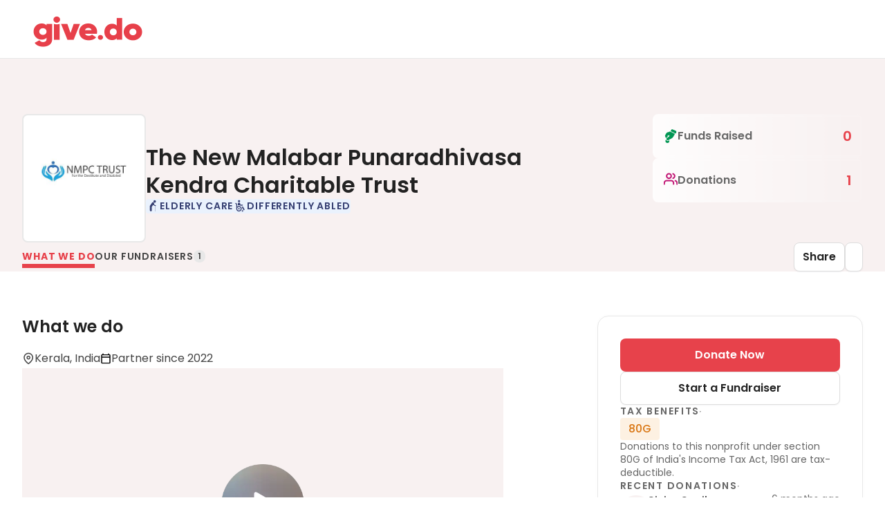

--- FILE ---
content_type: text/html; charset=utf-8
request_url: https://give.do/ngos/new-malabar-punaradhivasa-kendram
body_size: 21456
content:
<!DOCTYPE html><html><head><meta charSet="utf-8"/><meta name="viewport" content="width=device-width"/><link rel="apple-touch-icon" sizes="180x180" href="https://cfstatic.give.do/e501c4e4-668c-44b5-8a41-40a54cb18787.png" type="image/png"/><link rel="icon" sizes="32x32" href="https://cfstatic.give.do/ab41e329-d5bf-456a-9e01-45fbd8039e65.png" type="image/png"/><link rel="icon" sizes="16x16" href="https://cfstatic.give.do/2b88458a-3351-4aee-badb-be58b8cf9094.png" type="image/png"/><script defer="" async="" type="text/javascript" src="https://cfstatic.give.do/analytics/index.js?ID=GTM-5SZL6HS" data-react-helmet="true"></script><link rel="stylesheet" media="print" id="poppins-font" data-href="https://fonts.googleapis.com/css2?family=Poppins:wght@400;500;600&amp;display=swap" data-optimized-fonts="true"/><noscript><link href="https://fonts.googleapis.com/css2?family=Poppins:wght@400;500;600&amp;display=swap" rel="stylesheet"/></noscript><script>
              try {
                document.getElementById('poppins-font').onload = function() {
                  this.media = 'all';
                };
              } catch(e) {
                console.error('Error loading font-element', e?.message);
              }              
            </script><title>The New Malabar Punaradhivasa Kendra Charitable Trust</title><meta name="title" content="The New Malabar Punaradhivasa Kendra Charitable Trust"/><meta name="description" content="New Malabar Punaradhivasa Kendram was started in 2003 with three inmates. This house is a shelter for people living in the street, aged people living alone, bedridden patients, mentally suffering people, and sick those. Who do not get proper treatment, people living in bad conditions, orphans living in the street and handicapped people. This living house gave shelter to 1803 lives for the last 16 years presently 115 inmates are staying in this house. We got the award for the best institution for activities in the disability sector and based private sector employees with locomotors disabilities in 2019. Mr Chacko is a 75% handicapped person. Now the family is running this house to take care of the people who are differently able and mentally ill."/><link rel="canonical" href="https://give.do/ngos/new-malabar-punaradhivasa-kendram"/><meta property="og:type" content="website"/><meta property="og:title" content="The New Malabar Punaradhivasa Kendra Charitable Trust"/><meta property="og:description" content="New Malabar Punaradhivasa Kendram was started in 2003 with three inmates. This house is a shelter for people living in the street, aged people living alone, bedridden patients, mentally suffering people, and sick those. Who do not get proper treatment, people living in bad conditions, orphans living in the street and handicapped people. This living house gave shelter to 1803 lives for the last 16 years presently 115 inmates are staying in this house. We got the award for the best institution for activities in the disability sector and based private sector employees with locomotors disabilities in 2019. Mr Chacko is a 75% handicapped person. Now the family is running this house to take care of the people who are differently able and mentally ill."/><meta property="og:image"/><meta property="og:url" content="https://give.do/ngos/new-malabar-punaradhivasa-kendram"/><meta property="twitter:card" content="summary_large_image"/><meta property="twitter:url" content="https://give.do/ngos/new-malabar-punaradhivasa-kendram"/><meta property="twitter:title" content="The New Malabar Punaradhivasa Kendra Charitable Trust"/><meta property="twitter:description" content="New Malabar Punaradhivasa Kendram was started in 2003 with three inmates. This house is a shelter for people living in the street, aged people living alone, bedridden patients, mentally suffering people, and sick those. Who do not get proper treatment, people living in bad conditions, orphans living in the street and handicapped people. This living house gave shelter to 1803 lives for the last 16 years presently 115 inmates are staying in this house. We got the award for the best institution for activities in the disability sector and based private sector employees with locomotors disabilities in 2019. Mr Chacko is a 75% handicapped person. Now the family is running this house to take care of the people who are differently able and mentally ill."/><meta property="twitter:image"/><meta name="next-head-count" content="24"/><link rel="preconnect" href="https://fonts.gstatic.com" crossorigin /><link rel="preload" href="/_next/static/media/4c285fdca692ea22-s.p.woff2" as="font" type="font/woff2" crossorigin="anonymous" data-next-font="size-adjust"/><link rel="preload" href="/_next/static/media/eafabf029ad39a43-s.p.woff2" as="font" type="font/woff2" crossorigin="anonymous" data-next-font="size-adjust"/><link rel="preload" href="/_next/static/media/8888a3826f4a3af4-s.p.woff2" as="font" type="font/woff2" crossorigin="anonymous" data-next-font="size-adjust"/><link rel="preload" href="/_next/static/media/b957ea75a84b6ea7-s.p.woff2" as="font" type="font/woff2" crossorigin="anonymous" data-next-font="size-adjust"/><link rel="preload" href="/_next/static/css/9682eb4e290b2fde.css" as="style"/><link rel="stylesheet" href="/_next/static/css/9682eb4e290b2fde.css" data-n-g=""/><link rel="preload" href="/_next/static/css/ecf37ec0727d5170.css" as="style"/><link rel="stylesheet" href="/_next/static/css/ecf37ec0727d5170.css" data-n-p=""/><link rel="preload" href="/_next/static/css/e307775129102f3f.css" as="style"/><link rel="stylesheet" href="/_next/static/css/e307775129102f3f.css" data-n-p=""/><noscript data-n-css=""></noscript><script defer="" nomodule="" src="/_next/static/chunks/polyfills-c67a75d1b6f99dc8.js"></script><script src="/_next/static/chunks/webpack-67ad29ae2b837177.js" defer=""></script><script src="/_next/static/chunks/framework-ca706bf673a13738.js" defer=""></script><script src="/_next/static/chunks/main-181195c1242a9914.js" defer=""></script><script src="/_next/static/chunks/pages/_app-21a6bb36696c0f50.js" defer=""></script><script src="/_next/static/chunks/2afdc4b5-637cd07707f55fb1.js" defer=""></script><script src="/_next/static/chunks/fec483df-054178f012610339.js" defer=""></script><script src="/_next/static/chunks/6169-be20dd9367ec93df.js" defer=""></script><script src="/_next/static/chunks/7757-80ed6a158a958c09.js" defer=""></script><script src="/_next/static/chunks/4620-ba92dcb7cffe31d5.js" defer=""></script><script src="/_next/static/chunks/2634-920fc939afbbef83.js" defer=""></script><script src="/_next/static/chunks/2060-9fb8b62173335193.js" defer=""></script><script src="/_next/static/chunks/3687-2fb2245ca3ee5c3d.js" defer=""></script><script src="/_next/static/chunks/4796-af4794f4d9fc646e.js" defer=""></script><script src="/_next/static/chunks/1113-f05c8b8f9def1b9c.js" defer=""></script><script src="/_next/static/chunks/7660-f553f582a6ae936d.js" defer=""></script><script src="/_next/static/chunks/667-53f224e0cd55d838.js" defer=""></script><script src="/_next/static/chunks/pages/ngos/%5Bslug%5D-417dc542d07215ff.js" defer=""></script><script src="/_next/static/zyFdOrPNaOxuMrkVDE7FB/_buildManifest.js" defer=""></script><script src="/_next/static/zyFdOrPNaOxuMrkVDE7FB/_ssgManifest.js" defer=""></script><style data-href="https://fonts.googleapis.com/css2?family=Poppins:wght@400;500;600&display=swap">@font-face{font-family:'Poppins';font-style:normal;font-weight:400;font-display:swap;src:url(https://fonts.gstatic.com/l/font?kit=pxiEyp8kv8JHgFVrFJM&skey=87759fb096548f6d&v=v24) format('woff')}@font-face{font-family:'Poppins';font-style:normal;font-weight:500;font-display:swap;src:url(https://fonts.gstatic.com/l/font?kit=pxiByp8kv8JHgFVrLGT9V1g&skey=d4526a9b64c21b87&v=v24) format('woff')}@font-face{font-family:'Poppins';font-style:normal;font-weight:600;font-display:swap;src:url(https://fonts.gstatic.com/l/font?kit=pxiByp8kv8JHgFVrLEj6V1g&skey=ce7ef9d62ca89319&v=v24) format('woff')}@font-face{font-family:'Poppins';font-style:normal;font-weight:400;font-display:swap;src:url(https://fonts.gstatic.com/s/poppins/v24/pxiEyp8kv8JHgFVrJJbecnFHGPezSQ.woff2) format('woff2');unicode-range:U+0900-097F,U+1CD0-1CF9,U+200C-200D,U+20A8,U+20B9,U+20F0,U+25CC,U+A830-A839,U+A8E0-A8FF,U+11B00-11B09}@font-face{font-family:'Poppins';font-style:normal;font-weight:400;font-display:swap;src:url(https://fonts.gstatic.com/s/poppins/v24/pxiEyp8kv8JHgFVrJJnecnFHGPezSQ.woff2) format('woff2');unicode-range:U+0100-02BA,U+02BD-02C5,U+02C7-02CC,U+02CE-02D7,U+02DD-02FF,U+0304,U+0308,U+0329,U+1D00-1DBF,U+1E00-1E9F,U+1EF2-1EFF,U+2020,U+20A0-20AB,U+20AD-20C0,U+2113,U+2C60-2C7F,U+A720-A7FF}@font-face{font-family:'Poppins';font-style:normal;font-weight:400;font-display:swap;src:url(https://fonts.gstatic.com/s/poppins/v24/pxiEyp8kv8JHgFVrJJfecnFHGPc.woff2) format('woff2');unicode-range:U+0000-00FF,U+0131,U+0152-0153,U+02BB-02BC,U+02C6,U+02DA,U+02DC,U+0304,U+0308,U+0329,U+2000-206F,U+20AC,U+2122,U+2191,U+2193,U+2212,U+2215,U+FEFF,U+FFFD}@font-face{font-family:'Poppins';font-style:normal;font-weight:500;font-display:swap;src:url(https://fonts.gstatic.com/s/poppins/v24/pxiByp8kv8JHgFVrLGT9Z11lFd2JQEl8qw.woff2) format('woff2');unicode-range:U+0900-097F,U+1CD0-1CF9,U+200C-200D,U+20A8,U+20B9,U+20F0,U+25CC,U+A830-A839,U+A8E0-A8FF,U+11B00-11B09}@font-face{font-family:'Poppins';font-style:normal;font-weight:500;font-display:swap;src:url(https://fonts.gstatic.com/s/poppins/v24/pxiByp8kv8JHgFVrLGT9Z1JlFd2JQEl8qw.woff2) format('woff2');unicode-range:U+0100-02BA,U+02BD-02C5,U+02C7-02CC,U+02CE-02D7,U+02DD-02FF,U+0304,U+0308,U+0329,U+1D00-1DBF,U+1E00-1E9F,U+1EF2-1EFF,U+2020,U+20A0-20AB,U+20AD-20C0,U+2113,U+2C60-2C7F,U+A720-A7FF}@font-face{font-family:'Poppins';font-style:normal;font-weight:500;font-display:swap;src:url(https://fonts.gstatic.com/s/poppins/v24/pxiByp8kv8JHgFVrLGT9Z1xlFd2JQEk.woff2) format('woff2');unicode-range:U+0000-00FF,U+0131,U+0152-0153,U+02BB-02BC,U+02C6,U+02DA,U+02DC,U+0304,U+0308,U+0329,U+2000-206F,U+20AC,U+2122,U+2191,U+2193,U+2212,U+2215,U+FEFF,U+FFFD}@font-face{font-family:'Poppins';font-style:normal;font-weight:600;font-display:swap;src:url(https://fonts.gstatic.com/s/poppins/v24/pxiByp8kv8JHgFVrLEj6Z11lFd2JQEl8qw.woff2) format('woff2');unicode-range:U+0900-097F,U+1CD0-1CF9,U+200C-200D,U+20A8,U+20B9,U+20F0,U+25CC,U+A830-A839,U+A8E0-A8FF,U+11B00-11B09}@font-face{font-family:'Poppins';font-style:normal;font-weight:600;font-display:swap;src:url(https://fonts.gstatic.com/s/poppins/v24/pxiByp8kv8JHgFVrLEj6Z1JlFd2JQEl8qw.woff2) format('woff2');unicode-range:U+0100-02BA,U+02BD-02C5,U+02C7-02CC,U+02CE-02D7,U+02DD-02FF,U+0304,U+0308,U+0329,U+1D00-1DBF,U+1E00-1E9F,U+1EF2-1EFF,U+2020,U+20A0-20AB,U+20AD-20C0,U+2113,U+2C60-2C7F,U+A720-A7FF}@font-face{font-family:'Poppins';font-style:normal;font-weight:600;font-display:swap;src:url(https://fonts.gstatic.com/s/poppins/v24/pxiByp8kv8JHgFVrLEj6Z1xlFd2JQEk.woff2) format('woff2');unicode-range:U+0000-00FF,U+0131,U+0152-0153,U+02BB-02BC,U+02C6,U+02DA,U+02DC,U+0304,U+0308,U+0329,U+2000-206F,U+20AC,U+2122,U+2191,U+2193,U+2212,U+2215,U+FEFF,U+FFFD}</style></head><body><div id="__next"><!--$--><!--/$--><div class="MuiBox-root mui-0"><div class="MuiBox-root mui-0"><div class="CommonTemplate_MuiContainerRoot__6b49b CommonTemplate_autoWidth__skG2u MuiContainer-maxWidthLg"><div class="Template1_pageHeaderWithLoginContainer__JvhLc  MuiBox-root mui-1b7bwed"><div class="Template1_pageHeaderWithLoginWrap__oIJgz MuiBox-root mui-0" id=""><div class="Template1_pageHeader__XVEKI MuiBox-root mui-0"><div class="Template1_logo__8ybB9 MuiBox-root mui-0"><img src="https://cfstatic.give.do/b8c4c890-4d19-4066-95ed-6d9a062fa3c7.png" alt="Give Logo"/></div></div><div class="Template1_pageHeader__XVEKI MuiBox-root mui-0"></div></div></div><div class="NgoProfile_stickSectionsWrapper__iYUuw MuiBox-root mui-0" style="visibility:hidden"><div class="StickySectionsBar_wrapper__BowNc StickySectionsBar_wrapperHidden__DvGpj MuiBox-root mui-0"><div class="HeroSection_wrapper__I2Pp7 MuiBox-root mui-0"><div class="HeroSection_container__39jA2 MuiBox-root mui-0"><div class="HeroSection_wrapperSectionName__rqPsS MuiBox-root mui-0"><div class="HeroSection_containerSectionName__82b8g MuiBox-root mui-0"><p class="MuiTypography-root MuiTypography-body1 HeroSection_headingText__49rAb 
                    HeroSection_headingTextActive__ubULb mui-jsvbyi">What We Do</p></div><div class="HeroSection_headingActive__9eJ28 MuiBox-root mui-0" style="width:100%"></div></div><div class="HeroSection_wrapperSectionName__rqPsS MuiBox-root mui-0"><div class="HeroSection_containerSectionName__82b8g MuiBox-root mui-0"><p class="MuiTypography-root MuiTypography-body1 HeroSection_headingText__49rAb 
                    HeroSection_headingTextInactive__1fjcr mui-jsvbyi">Our Fundraisers</p><div class="HeroSection_countBox__Mi7aV HeroSection_sectionCountBox__PuMq_ HeroSection_countBoxInactive__7u2ah MuiBox-root mui-0"><p class="MuiTypography-root MuiTypography-body1 HeroSection_countText__uhlSD HeroSection_countTextInactive___qHGm mui-jsvbyi">1</p></div></div><div class="HeroSection_headingInActive__Frlul MuiBox-root mui-0" style="width:100%"></div></div></div><div class="MuiBox-root mui-0"><div class="HeroSection_btnsWrapper__eNh98 MuiBox-root mui-0"><button class="HeroSection_buttons__zqAhx" style="gap:8px"><svg class="MuiSvgIcon-root MuiSvgIcon-fontSizeMedium mui-vubbuv" focusable="false" aria-hidden="true" viewBox="0 0 24 24" data-testid="ShareOutlinedIcon"><path d="M18 16.08c-.76 0-1.44.3-1.96.77L8.91 12.7c.05-.23.09-.46.09-.7s-.04-.47-.09-.7l7.05-4.11c.54.5 1.25.81 2.04.81 1.66 0 3-1.34 3-3s-1.34-3-3-3-3 1.34-3 3c0 .24.04.47.09.7L8.04 9.81C7.5 9.31 6.79 9 6 9c-1.66 0-3 1.34-3 3s1.34 3 3 3c.79 0 1.5-.31 2.04-.81l7.12 4.16c-.05.21-.08.43-.08.65 0 1.61 1.31 2.92 2.92 2.92s2.92-1.31 2.92-2.92c0-1.61-1.31-2.92-2.92-2.92M18 4c.55 0 1 .45 1 1s-.45 1-1 1-1-.45-1-1 .45-1 1-1M6 13c-.55 0-1-.45-1-1s.45-1 1-1 1 .45 1 1-.45 1-1 1m12 7.02c-.55 0-1-.45-1-1s.45-1 1-1 1 .45 1 1-.45 1-1 1"></path></svg>Share</button><div class="HeroSection_buttons__zqAhx"><svg class="MuiSvgIcon-root MuiSvgIcon-fontSizeMedium mui-vubbuv" focusable="false" aria-hidden="true" viewBox="0 0 24 24" data-testid="MoreHorizOutlinedIcon"><path d="M6 10c-1.1 0-2 .9-2 2s.9 2 2 2 2-.9 2-2-.9-2-2-2m12 0c-1.1 0-2 .9-2 2s.9 2 2 2 2-.9 2-2-.9-2-2-2m-6 0c-1.1 0-2 .9-2 2s.9 2 2 2 2-.9 2-2-.9-2-2-2"></path></svg></div></div></div></div></div></div><div class="HeroSection_HeroWrapper__ub7vw MuiBox-root mui-0"><div class="HeroSection_HeroContainer__LL4U1 MuiBox-root mui-0"><div class="HeroSection_ngoSummary__IoHuC MuiBox-root mui-0"><div class="HeroSection_ngoDetails__x4at2 MuiBox-root mui-0"><div class="HeroSection_ngoLogo__o2_tB MuiBox-root mui-0"><img class="HeroSection_logo__56qfH" src="https://cfstatic.give.do/8984158e-6cee-4aa5-9ecb-d358fe403029.png" alt="ngo-logo"/></div><div class="HeroSection_causesAndName__VHEif MuiBox-root mui-0"><p class="MuiTypography-root MuiTypography-body1 HeroSection_ngoName__i8TBO mui-jsvbyi">The New Malabar Punaradhivasa Kendra Charitable Trust</p><div class="HeroSection_causeChipsContainer__yBBlP MuiBox-root mui-0"><div class="MuiButtonBase-root MuiChip-root MuiChip-filled MuiChip-sizeMedium MuiChip-colorDefault MuiChip-clickable MuiChip-clickableColorDefault MuiChip-filledDefault HeroSection_causeChip__Zsyew mui-1flr37v" tabindex="0" role="button"><span class="MuiChip-label MuiChip-labelMedium mui-9iedg7"><div class="HeroSection_chipContent__1Ecbu"><svg width="20" height="20" viewBox="0 0 48 48" fill="none" xmlns="http://www.w3.org/2000/svg"><path d="M30.496 13.1497C32.9143 13.1497 34.8748 11.1892 34.8748 8.7709C34.8748 6.35255 32.9143 4.39209 30.496 4.39209C28.0776 4.39209 26.1172 6.35255 26.1172 8.7709C26.1172 11.1892 28.0776 13.1497 30.496 13.1497Z" fill="#363F72"></path><path d="M33.8429 21.9591L28.9763 19.9332L28.2521 14.7873C28.2321 14.6486 28.1883 14.5206 28.1343 14.3984C27.9868 13.4152 27.4484 12.4942 26.5606 11.8921C24.874 10.7483 22.58 11.1888 21.4361 12.8758L14.6362 22.9019C14.1767 23.5795 13.9771 24.3544 14.0073 25.1142C14.0054 25.1609 14 25.2057 14 25.2529V39.7313C14 41.5752 15.4943 43.0695 17.3381 43.0695C19.1819 43.0695 20.6768 41.5752 20.6768 39.7313V27.1328C20.6987 27.1021 20.723 27.0748 20.7439 27.0432L25.9215 19.409L26.1717 21.1837C26.2486 21.7323 26.621 22.1616 27.1038 22.3485C27.1126 22.3524 27.1199 22.3582 27.1286 22.3616L32.7092 24.6834C32.7613 24.7053 32.8158 24.7161 32.8689 24.7321V43.0695H33.5761V24.7652C34.0371 24.6693 34.444 24.3559 34.6387 23.8886C34.9512 23.1361 34.5959 22.2721 33.8429 21.9591Z" fill="#363F72"></path></svg><p class="MuiTypography-root MuiTypography-body1 HeroSection_causeChipText__fUtmH mui-jsvbyi">Elderly Care</p></div></span></div><div class="MuiButtonBase-root MuiChip-root MuiChip-filled MuiChip-sizeMedium MuiChip-colorDefault MuiChip-clickable MuiChip-clickableColorDefault MuiChip-filledDefault HeroSection_causeChip__Zsyew mui-1flr37v" tabindex="0" role="button"><span class="MuiChip-label MuiChip-labelMedium mui-9iedg7"><div class="HeroSection_chipContent__1Ecbu"><svg width="20" height="20" viewBox="0 0 48 48" fill="none" xmlns="http://www.w3.org/2000/svg"><path d="M32.8479 39H32.8194C32.1711 39 31.5493 39.2634 31.0909 39.7322C30.6325 40.2011 30.375 40.837 30.375 41.5C30.375 42.163 30.6325 42.7989 31.0909 43.2678C31.5493 43.7366 32.1711 44 32.8194 44H32.8764C33.5247 44 34.1464 43.7366 34.6048 43.2678C35.0632 42.7989 35.3208 42.163 35.3208 41.5C35.3208 40.837 35.0632 40.2011 34.6048 39.7322C34.1464 39.2634 33.5247 39 32.8764 39H32.8479Z" fill="#363F72"></path><path d="M21.0144 11.3167C22.9899 11.3167 24.5913 9.67878 24.5913 7.65833C24.5913 5.63789 22.9899 4 21.0144 4C19.0389 4 17.4375 5.63789 17.4375 7.65833C17.4375 9.67878 19.0389 11.3167 21.0144 11.3167Z" fill="#363F72"></path><path d="M16.9181 22.3832C18.4539 21.8725 20.0756 21.6884 21.6835 21.8425C23.2914 21.9965 24.8515 22.4854 26.2678 23.2791H32.3787C32.8455 23.2791 33.2931 23.0894 33.6232 22.7519C33.9532 22.4143 34.1387 21.9565 34.1387 21.4791C34.1387 21.0017 33.9532 20.5438 33.6232 20.2063C33.2931 19.8687 32.8455 19.6791 32.3787 19.6791H25.5997L24.846 15.6291C24.7294 15.0024 24.4028 14.4369 23.9224 14.03C23.4421 13.6231 22.838 13.4003 22.2143 13.3999H19.5947C18.8838 13.3999 18.2019 13.6888 17.6992 14.2029C17.1965 14.7171 16.9141 15.4144 16.9141 16.1416L16.9181 22.3832Z" fill="#363F72"></path><path d="M37.8629 38.8997C38.2373 38.8997 38.6051 38.7991 38.9296 38.608C39.2541 38.417 39.5239 38.1421 39.7119 37.811C39.9 37.4799 39.9998 37.1041 40.0013 36.7211C40.0028 36.3382 39.906 35.9616 39.7206 35.6289L35.0845 27.2956C34.8976 26.9603 34.6273 26.6815 34.301 26.4876C33.9747 26.2937 33.6041 26.1915 33.2267 26.1914H29.7109C30.7509 27.4751 31.5206 28.9645 31.972 30.5664L36.0011 37.7914C36.1878 38.1281 36.4585 38.4081 36.7856 38.6028C37.1127 38.7975 37.4844 38.9 37.8629 38.8997Z" fill="#363F72"></path><path d="M13.1287 16.3959L10.6518 14.1875C10.3248 13.9181 9.9087 13.7883 9.49034 13.8249C9.07199 13.8616 8.68363 14.0621 8.40623 14.3845C8.12884 14.7069 7.98383 15.1263 8.00143 15.5554C8.01904 15.9845 8.1979 16.39 8.50073 16.6875L10.9777 18.8959C11.0425 18.9534 11.0946 19.0244 11.1304 19.1042C11.1662 19.1839 11.185 19.2706 11.1855 19.3584V34.1917C11.242 36.3744 12.023 38.4725 13.4003 40.1409C14.7775 41.8093 16.6688 42.9487 18.7633 43.3717C20.8578 43.7947 23.0306 43.4761 24.9245 42.4683C26.8184 41.4606 28.3206 39.8236 29.1841 37.8267C30.0476 35.8297 30.2209 33.5917 29.6755 31.4806C29.1301 29.3696 27.8986 27.5112 26.1834 26.2111C24.4682 24.911 22.3715 24.2466 20.238 24.3271C18.1046 24.4076 16.0614 25.2283 14.4446 26.6542V19.3792C14.4459 18.8147 14.3292 18.2565 14.1023 17.7419C13.8753 17.2274 13.5434 16.7684 13.1287 16.3959ZM20.5718 27.6709C21.779 27.6709 22.9592 28.0366 23.9634 28.7219C24.9676 29.4072 25.7509 30.3814 26.2144 31.5215C26.6778 32.6615 26.8007 33.9165 26.5676 35.128C26.3344 36.3394 25.7556 37.4531 24.9043 38.3285C24.0529 39.2039 22.9671 39.8018 21.7838 40.0467C20.6006 40.2916 19.3729 40.1726 18.2558 39.7046C17.1386 39.2367 16.182 38.4408 15.5066 37.4174C14.8312 36.394 14.4673 35.1889 14.4609 33.9542V33.9042C14.4652 32.2495 15.1109 30.664 16.2565 29.4955C17.402 28.327 18.9539 27.6709 20.5718 27.6709Z" fill="#363F72"></path><path d="M20.5694 36.4292C21.9193 36.4292 23.0137 35.3099 23.0137 33.9292C23.0137 32.5485 21.9193 31.4292 20.5694 31.4292C19.2194 31.4292 18.125 32.5485 18.125 33.9292C18.125 35.3099 19.2194 36.4292 20.5694 36.4292Z" fill="#363F72"></path></svg><p class="MuiTypography-root MuiTypography-body1 HeroSection_causeChipText__fUtmH mui-jsvbyi">Differently Abled</p></div></span></div></div></div></div><div class="HeroSection_ngoStats___jHNk MuiBox-root mui-0"><div class="HeroSection_statsMainWrapper__Jhnwq MuiBox-root mui-0"><div class="HeroSection_statsWrapper__uznH6 MuiBox-root mui-0"><div class="HeroSection_statContainer__Bt6_H MuiBox-root mui-0"><div class="HeroSection_statHeading__XqKO_ MuiBox-root mui-0"><img class="HeroSection_statImage__D_gpl" src="https://letzchangetestfilesgivedo.s3.amazonaws.com/15a5a9c3-7e90-4286-9bc5-2ddcd3c3fa43.png" alt="fc-icon"/><p class="MuiTypography-root MuiTypography-body1 HeroSection_statHeadingText__sZRPB mui-jsvbyi">Funds Raised</p></div><p class="MuiTypography-root MuiTypography-body1 HeroSection_statValue__VkrPp mui-jsvbyi"><span style="font-family:roboto"></span>0</p></div><div class="HeroSection_statContainer__Bt6_H MuiBox-root mui-0"><div class="HeroSection_statHeading__XqKO_ MuiBox-root mui-0"><svg width="20" height="20" viewBox="0 0 16 16" fill="none" xmlns="http://www.w3.org/2000/svg"><g clip-path="url(#clip0_998_589)"><path d="M11.3327 14V12.6667C11.3327 11.9594 11.0517 11.2811 10.5516 10.781C10.0515 10.281 9.37326 10 8.66602 10H3.33268C2.62544 10 1.94716 10.281 1.44706 10.781C0.946967 11.2811 0.666016 11.9594 0.666016 12.6667V14" stroke="#c11574" stroke-width="1.6" stroke-linecap="round" stroke-linejoin="round"></path><path d="M6.00065 7.33333C7.47341 7.33333 8.66732 6.13943 8.66732 4.66667C8.66732 3.19391 7.47341 2 6.00065 2C4.52789 2 3.33398 3.19391 3.33398 4.66667C3.33398 6.13943 4.52789 7.33333 6.00065 7.33333Z" stroke="#c11574" stroke-width="1.6" stroke-linecap="round" stroke-linejoin="round"></path><path d="M15.334 14.0002V12.6669C15.3335 12.0761 15.1369 11.5021 14.7749 11.0351C14.4129 10.5682 13.9061 10.2346 13.334 10.0869" stroke="#c11574" stroke-width="1.6" stroke-linecap="round" stroke-linejoin="round"></path><path d="M10.666 2.08691C11.2396 2.23378 11.748 2.56738 12.1111 3.03512C12.4742 3.50286 12.6712 4.07813 12.6712 4.67025C12.6712 5.26236 12.4742 5.83763 12.1111 6.30537C11.748 6.77311 11.2396 7.10671 10.666 7.25358" stroke="#c11574" stroke-width="1.6" stroke-linecap="round" stroke-linejoin="round"></path></g><defs><clipPath id="clip0_998_589"><rect width="20" height="20" fill="white"></rect></clipPath></defs></svg><p class="MuiTypography-root MuiTypography-body1 HeroSection_statHeadingText__sZRPB mui-jsvbyi">Donations</p></div><p class="MuiTypography-root MuiTypography-body1 HeroSection_statValue__VkrPp mui-jsvbyi">1</p></div></div></div></div></div><div class="HeroSection_sectionsContainer__d0_BU MuiBox-root mui-0"><div class="HeroSection_sectionsWrapper__03OBN"><div class="HeroSection_wrapper__I2Pp7 MuiBox-root mui-0"><div class="HeroSection_container__39jA2 MuiBox-root mui-0"><div class="HeroSection_wrapperSectionName__rqPsS MuiBox-root mui-0"><div class="HeroSection_containerSectionName__82b8g MuiBox-root mui-0"><p class="MuiTypography-root MuiTypography-body1 HeroSection_headingText__49rAb 
                    HeroSection_headingTextActive__ubULb mui-jsvbyi">What We Do</p></div><div class="HeroSection_headingActive__9eJ28 MuiBox-root mui-0" style="width:100%"></div></div><div class="HeroSection_wrapperSectionName__rqPsS MuiBox-root mui-0"><div class="HeroSection_containerSectionName__82b8g MuiBox-root mui-0"><p class="MuiTypography-root MuiTypography-body1 HeroSection_headingText__49rAb 
                    HeroSection_headingTextInactive__1fjcr mui-jsvbyi">Our Fundraisers</p><div class="HeroSection_countBox__Mi7aV HeroSection_sectionCountBox__PuMq_ HeroSection_countBoxInactive__7u2ah MuiBox-root mui-0"><p class="MuiTypography-root MuiTypography-body1 HeroSection_countText__uhlSD HeroSection_countTextInactive___qHGm mui-jsvbyi">1</p></div></div><div class="HeroSection_headingInActive__Frlul MuiBox-root mui-0" style="width:100%"></div></div></div><div class="MuiBox-root mui-0"><div class="HeroSection_btnsWrapper__eNh98 MuiBox-root mui-0"><button class="HeroSection_buttons__zqAhx" style="gap:8px"><svg class="MuiSvgIcon-root MuiSvgIcon-fontSizeMedium mui-vubbuv" focusable="false" aria-hidden="true" viewBox="0 0 24 24" data-testid="ShareOutlinedIcon"><path d="M18 16.08c-.76 0-1.44.3-1.96.77L8.91 12.7c.05-.23.09-.46.09-.7s-.04-.47-.09-.7l7.05-4.11c.54.5 1.25.81 2.04.81 1.66 0 3-1.34 3-3s-1.34-3-3-3-3 1.34-3 3c0 .24.04.47.09.7L8.04 9.81C7.5 9.31 6.79 9 6 9c-1.66 0-3 1.34-3 3s1.34 3 3 3c.79 0 1.5-.31 2.04-.81l7.12 4.16c-.05.21-.08.43-.08.65 0 1.61 1.31 2.92 2.92 2.92s2.92-1.31 2.92-2.92c0-1.61-1.31-2.92-2.92-2.92M18 4c.55 0 1 .45 1 1s-.45 1-1 1-1-.45-1-1 .45-1 1-1M6 13c-.55 0-1-.45-1-1s.45-1 1-1 1 .45 1 1-.45 1-1 1m12 7.02c-.55 0-1-.45-1-1s.45-1 1-1 1 .45 1 1-.45 1-1 1"></path></svg>Share</button><div class="HeroSection_buttons__zqAhx"><svg class="MuiSvgIcon-root MuiSvgIcon-fontSizeMedium mui-vubbuv" focusable="false" aria-hidden="true" viewBox="0 0 24 24" data-testid="MoreHorizOutlinedIcon"><path d="M6 10c-1.1 0-2 .9-2 2s.9 2 2 2 2-.9 2-2-.9-2-2-2m12 0c-1.1 0-2 .9-2 2s.9 2 2 2 2-.9 2-2-.9-2-2-2m-6 0c-1.1 0-2 .9-2 2s.9 2 2 2 2-.9 2-2-.9-2-2-2"></path></svg></div></div></div></div></div></div></div></div><div class="NgoProfile_bodyWrapper__VIBsn MuiBox-root mui-0"><div class="DetailsSection_detailsContainer__gZLWu MuiBox-root mui-0"><div class="DetailsSection_leftSection__MCvB2 MuiBox-root mui-0"><div><div class="WhatDoWeDo_wrapper__k9seC MuiBox-root mui-0"><div class="WhatDoWeDo_whatWeDo__j_1X0 MuiBox-root mui-0"><p class="MuiTypography-root MuiTypography-body1 WhatDoWeDo_heading__JpxMo mui-jsvbyi">What we do</p><div class="WhatDoWeDo_whatWeDoContent__e7NAV MuiBox-root mui-0"><div class="WhatDoWeDo_startAndLocationWrapper__TTEi5 MuiBox-root mui-0"><div class="WhatDoWeDo_startAndLocation__gkgX5 MuiBox-root mui-0"><svg xmlns="http://www.w3.org/2000/svg" width="18" height="18" viewBox="0 0 18 18" fill="none"><path fill-rule="evenodd" clip-rule="evenodd" d="M9.13636 2.25C7.70781 2.25 6.33777 2.81749 5.32763 3.82763C4.31749 4.83777 3.75 6.20781 3.75 7.63636C3.75 9.72127 5.10839 11.7543 6.61265 13.3421C7.34944 14.1199 8.08877 14.7568 8.64475 15.1995C8.83273 15.3492 8.99906 15.4761 9.13636 15.5782C9.27367 15.4761 9.43999 15.3492 9.62798 15.1995C10.184 14.7568 10.9233 14.1199 11.6601 13.3421C13.1643 11.7543 14.5227 9.72127 14.5227 7.63636C14.5227 6.20781 13.9552 4.83777 12.9451 3.82763C11.935 2.81749 10.5649 2.25 9.13636 2.25ZM9.13636 16.5C8.72034 17.124 8.72015 17.1239 8.71994 17.1238L8.7179 17.1224L8.71324 17.1193L8.69736 17.1085C8.68392 17.0994 8.66481 17.0863 8.64042 17.0695C8.59165 17.0357 8.52169 16.9865 8.43357 16.9229C8.25742 16.7957 8.00825 16.6101 7.71036 16.3729C7.11577 15.8995 6.32102 15.2154 5.52372 14.3738C3.95979 12.7229 2.25 10.3242 2.25 7.63636C2.25 5.80999 2.97553 4.05841 4.26697 2.76697C5.55841 1.47553 7.30999 0.75 9.13636 0.75C10.9627 0.75 12.7143 1.47553 14.0058 2.76697C15.2972 4.05841 16.0227 5.80999 16.0227 7.63636C16.0227 10.3242 14.3129 12.7229 12.749 14.3738C11.9517 15.2154 11.157 15.8995 10.5624 16.3729C10.2645 16.6101 10.0153 16.7957 9.83915 16.9229C9.75104 16.9865 9.68108 17.0357 9.6323 17.0695C9.60791 17.0863 9.58881 17.0994 9.57536 17.1085L9.55949 17.1193L9.55483 17.1224L9.55333 17.1234C9.55312 17.1236 9.55239 17.124 9.13636 16.5ZM9.13636 16.5L9.55239 17.124C9.30046 17.292 8.97186 17.2917 8.71994 17.1238L9.13636 16.5ZM9.13636 6.34091C8.4209 6.34091 7.84091 6.9209 7.84091 7.63636C7.84091 8.35182 8.4209 8.93182 9.13636 8.93182C9.85182 8.93182 10.4318 8.35182 10.4318 7.63636C10.4318 6.9209 9.85182 6.34091 9.13636 6.34091ZM6.34091 7.63636C6.34091 6.09248 7.59248 4.84091 9.13636 4.84091C10.6803 4.84091 11.9318 6.09248 11.9318 7.63636C11.9318 9.18025 10.6803 10.4318 9.13636 10.4318C7.59248 10.4318 6.34091 9.18025 6.34091 7.63636Z" fill="#444444"></path></svg><p class="MuiTypography-root MuiTypography-body1 WhatDoWeDo_whatWeDoText__klQdS mui-jsvbyi">Kerala, India</p></div><div class="WhatDoWeDo_startAndLocation__gkgX5 MuiBox-root mui-0"><svg class="MuiSvgIcon-root MuiSvgIcon-fontSizeMedium WhatDoWeDo_iconImg__bVBrT mui-vubbuv" focusable="false" aria-hidden="true" viewBox="0 0 24 24" data-testid="CalendarTodayOutlinedIcon"><path d="M20 3h-1V1h-2v2H7V1H5v2H4c-1.1 0-2 .9-2 2v16c0 1.1.9 2 2 2h16c1.1 0 2-.9 2-2V5c0-1.1-.9-2-2-2m0 18H4V10h16zm0-13H4V5h16z"></path></svg><p class="MuiTypography-root MuiTypography-body1 WhatDoWeDo_whatWeDoText__klQdS mui-jsvbyi">Partner since 2022</p></div></div><div class="MuiBox-root mui-0"></div><div class="WhatDoWeDo_imageWrapper__AImvF MuiBox-root mui-0"><div class="slider-img-wrapper" style="background:#F8F1F1;position:relative;cursor:pointer"><img src="https://cfstatic.give.do/5fd43a48-dc26-4dbf-9c78-19015ac121e2.webp" alt="video" class="videoImg"/><span class=" lazy-load-image-background blur" style="color:transparent;display:inline-block"><span class="WhatDoWeDo_thumbnail__44ULp" style="display:inline-block"></span></span></div><div></div></div></div></div><div class="AppealCard_wrapper__n6adN MuiBox-root mui-0"><div class="AppealCard_content__4apsh MuiBox-root mui-0"><p class="MuiTypography-root MuiTypography-body1 AppealCard_title__ng6oA mui-jsvbyi">Help them achieve their goals</p><p class="MuiTypography-root MuiTypography-body1 AppealCard_subTitle__pcFIN mui-jsvbyi">If the work that they are doing resonates with you, please donate what can to help them achieve new heights</p></div><button class="primary_cta AppealCard_donateBtn__hN1sK">Donate Now</button></div><hr class="MuiDivider-root MuiDivider-fullWidth mui-39bbo6" style="margin:48px 0"/></div></div><div><div class="OurFundriasers_wrapper__mtesP MuiBox-root mui-0"><div class="OurFundriasers_headings__HayQ9 MuiBox-root mui-0"><p class="MuiTypography-root MuiTypography-body1 OurFundriasers_title__rNAjR mui-jsvbyi">Our Fundraisers</p><div class="OurFundriasers_sectionsContainer__5u_Ej MuiBox-root mui-0"><div class="HeroSection_frWrapper__tvYFR MuiBox-root mui-0"><div class="HeroSection_containerSectionName__82b8g MuiBox-root mui-0"><p class="MuiTypography-root MuiTypography-body1 HeroSection_frheadingText__aYpwc 
                    HeroSection_headingTextActive__ubULb mui-jsvbyi">Most Popular</p></div><div class="HeroSection_headingActive__9eJ28 MuiBox-root mui-0" style="width:100%"></div></div><div class="HeroSection_frWrapper__tvYFR MuiBox-root mui-0"><div class="HeroSection_containerSectionName__82b8g MuiBox-root mui-0"><p class="MuiTypography-root MuiTypography-body1 HeroSection_frheadingText__aYpwc 
                    HeroSection_headingTextInactive__1fjcr mui-jsvbyi">All Initiatives</p></div><div class="HeroSection_headingInActive__Frlul MuiBox-root mui-0" style="width:100%"></div></div></div></div><hr class="MuiDivider-root MuiDivider-fullWidth mui-39bbo6"/><div class="MuiBox-root mui-0"><div class="MuiBox-root mui-0" style="display:flex;flex-direction:column"><div class="PaginatedFundraisersList_pfl_widgets_wrapper__wPdfN MuiBox-root mui-0"><div class="PaginatedFundraisersList_pfl_widgetOuter__gMOwK MuiBox-root mui-0"><div class="CampaignCard_ngo_sf_widget__DM4Vt MuiBox-root mui-0"><a><div class="CampaignCard_ngo_sf_widget_img__E8v3k MuiBox-root mui-0"><span style="display:inherit;position:relative;width:80px;height:80px"><span style="position:absolute;height:80px;width:80px;border:thick solid #E7424B;border-radius:50%;opacity:1;top:0;left:0;animation-fill-mode:both;animation:react-spinners-PuffLoader-puff-1, react-spinners-PuffLoader-puff-2;animation-duration:2s;animation-iteration-count:infinite;animation-timing-function:cubic-bezier(0.165, 0.84, 0.44, 1), cubic-bezier(0.3, 0.61, 0.355, 1);animation-delay:-1s"></span><span style="position:absolute;height:80px;width:80px;border:thick solid #E7424B;border-radius:50%;opacity:1;top:0;left:0;animation-fill-mode:both;animation:react-spinners-PuffLoader-puff-1, react-spinners-PuffLoader-puff-2;animation-duration:2s;animation-iteration-count:infinite;animation-timing-function:cubic-bezier(0.165, 0.84, 0.44, 1), cubic-bezier(0.3, 0.61, 0.355, 1);animation-delay:0s"></span></span></div></a><div class="CampaignCard_ngo_sf_widget_content__RBn3Q MuiBox-root mui-0"><div class="MuiBox-root mui-0" style="margin-bottom:16px"><a><div class="CampaignCard_ngo_fundraiser_name_container__ttMiL"><h3>Help sheela chacko to rescue abandoned elderly, &amp;mentally ill people from a life on the streets</h3><div class="CampaignCard_creator_name_container__Cf0RT MuiBox-root mui-8atqhb"><p class="CampaignCard_ngo_creator_name__t1I_8">by <span>The New Malabar Punaradhivasa Kendra Charitable Trust</span> </p></div></div><div class="CampaignCard_sfw_progress__376B4 MuiBox-root mui-0"><div class="CampaignCard_ngo_supporterNdays__rfD6v MuiBox-root mui-0"><div class="CampaignCard_supporter__FqMau MuiBox-root mui-0"><div class="slider-img-wrapper" style="background:#F8F1F1;cursor:pointer"><span class=" lazy-load-image-background blur" style="color:transparent;display:inline-block"><span class="" style="display:inline-block"></span></span></div><div></div><span>1<!-- --> Donations</span></div><div class="CampaignCard_days__cP9Va MuiBox-root mui-0"><svg class="MuiSvgIcon-root MuiSvgIcon-fontSizeMedium mui-vubbuv" focusable="false" aria-hidden="true" viewBox="0 0 24 24" data-testid="WatchLaterOutlinedIcon"><path d="M12 2C6.5 2 2 6.5 2 12s4.5 10 10 10 10-4.5 10-10S17.5 2 12 2m0 18c-4.41 0-8-3.59-8-8s3.59-8 8-8 8 3.59 8 8-3.59 8-8 8m.5-13H11v6l5.2 3.2.8-1.3-4.5-2.7z"></path></svg><span>1531<!-- --> Days Left</span></div></div><div class="CampaignCard_sfw_progressBar__ftVcH MuiBox-root mui-0"><span class="MuiLinearProgress-root CampaignCard_ngoBarRoot___L3aw MuiLinearProgress-colorPrimary CampaignCard_colorPrimary__v_NGc MuiLinearProgress-determinate mui-1lqh7gg" role="progressbar" aria-valuenow="0" aria-valuemin="0" aria-valuemax="100"><span class="MuiLinearProgress-bar MuiLinearProgress-barColorPrimary CampaignCard_inProgressBar__iQuVg MuiLinearProgress-bar1Determinate mui-al3vaw" style="transform:translateX(-99.99%)"></span></span></div><div class="CampaignCard_ngo_sfw_stats__pWcQ8 MuiBox-root mui-0"><strong><span style="font-family:roboto"></span>0<!-- --> raised</strong></div></div></a></div><div class="CampaignCard_ngo_sfw_cta__PJKqc MuiBox-root mui-0"><button class="primary_cta CampaignCard_ngo_cta_btn__dZDDT">Donate Now</button><button class="secondary_cta CampaignCard_ngo_start_fr_btn__7CtWE">Start a Fundraiser</button></div></div></div></div></div></div></div><hr class="MuiDivider-root MuiDivider-fullWidth mui-39bbo6" style="margin:48px 0"/></div></div><div><div class="OurNgoInAction_wrapper__2OFVM MuiBox-root mui-0"><div class="AppealCard_wrapper__n6adN MuiBox-root mui-0"><div class="AppealCard_content__4apsh MuiBox-root mui-0"><p class="MuiTypography-root MuiTypography-body1 AppealCard_title__ng6oA mui-jsvbyi">Inspired by the work that they do?</p><p class="MuiTypography-root MuiTypography-body1 AppealCard_subTitle__pcFIN mui-jsvbyi">Make a meaningful impact—contribute today to support their ongoing efforts and ensure their vital work continues.</p></div><button class="primary_cta AppealCard_donateBtn__hN1sK">Donate Now</button></div><hr class="MuiDivider-root MuiDivider-fullWidth mui-39bbo6" style="margin:48px 0"/></div></div><div class="ImportantLinks_wrapper__Qar0o MuiBox-root mui-0"><p class="MuiTypography-root MuiTypography-body1 ImportantLinks_heading__8EWmP mui-jsvbyi">Important links</p><div class="ImportantLinks_linksContainer__3AFiS MuiBox-root mui-0"><div class="ImportantLinks_linkContainer__wWJE2 MuiBox-root mui-0"><div class="ImportantLinks_linkTitleAndIcon__OQP1b MuiBox-root mui-0"><div class="slider-img-wrapper" style="background:#F8F1F1;line-height:0;cursor:pointer"><span class=" lazy-load-image-background blur" style="color:transparent;display:inline-block"><span class="ImportantLinks_icon___5JyZ" style="display:inline-block"></span></span></div><div></div><p class="MuiTypography-root MuiTypography-body1 ImportantLinks_title__helNx mui-jsvbyi">Facebook</p></div><img alt="arw-out" loading="lazy" width="20" height="20" decoding="async" data-nimg="1" class="ImportantLinks_arrow__tDCrT" style="color:transparent" src="/_next/static/media/ArrowOutward.ff010311.svg"/></div><div class="ImportantLinks_linkContainer__wWJE2 MuiBox-root mui-0"><div class="ImportantLinks_linkTitleAndIcon__OQP1b MuiBox-root mui-0"><div class="slider-img-wrapper" style="background:#F8F1F1;line-height:0;cursor:pointer"><span class=" lazy-load-image-background blur" style="color:transparent;display:inline-block"><span class="ImportantLinks_icon___5JyZ" style="display:inline-block"></span></span></div><div></div><p class="MuiTypography-root MuiTypography-body1 ImportantLinks_title__helNx mui-jsvbyi">Instagram</p></div><img alt="arw-out" loading="lazy" width="20" height="20" decoding="async" data-nimg="1" class="ImportantLinks_arrow__tDCrT" style="color:transparent" src="/_next/static/media/ArrowOutward.ff010311.svg"/></div><div class="ImportantLinks_linkContainer__wWJE2 MuiBox-root mui-0"><div class="ImportantLinks_linkTitleAndIcon__OQP1b MuiBox-root mui-0"><div class="slider-img-wrapper" style="background:#F8F1F1;line-height:0;cursor:pointer"><span class=" lazy-load-image-background blur" style="color:transparent;display:inline-block"><span class="ImportantLinks_icon___5JyZ" style="display:inline-block"></span></span></div><div></div><p class="MuiTypography-root MuiTypography-body1 ImportantLinks_title__helNx mui-jsvbyi">Youtube</p></div><img alt="arw-out" loading="lazy" width="20" height="20" decoding="async" data-nimg="1" class="ImportantLinks_arrow__tDCrT" style="color:transparent" src="/_next/static/media/ArrowOutward.ff010311.svg"/></div></div></div></div><div class="MuiBox-root mui-0" style="width:auto;max-width:31.6%"><div class="MuiBox-root mui-0"><div class="DetailsSection_donationWrapper__IZ71w MuiBox-root mui-0"><div class="DetailsSection_btnsContainer__ssh7n MuiBox-root mui-0"><button class="primary_cta">Donate Now</button><button class="secondary_cta">Start a Fundraiser</button></div><div class="DetailsSection_wrapper__baJM1 MuiBox-root mui-0"><div class="DetailsSection_container__jaAIs MuiBox-root mui-0"><div class="DetailsSection_headingSection__FEShH MuiBox-root mui-0"><p class="MuiTypography-root MuiTypography-body1 DetailsSection_heading__hANzG mui-jsvbyi">Tax Benefits</p><div class="MuiBox-root mui-i9gxme"><hr class="MuiDivider-root MuiDivider-fullWidth mui-39bbo6"/></div></div><div class="DetailsSection_chips__0FwNZ MuiBox-root mui-0"><div class="MuiChip-root MuiChip-filled MuiChip-sizeMedium MuiChip-colorDefault MuiChip-filledDefault DetailsSection_chip__abUQg mui-gzesz1"><span class="MuiChip-label MuiChip-labelMedium mui-9iedg7"><div class="DetailsSection_chipText__BvXzi">80G<!-- --> </div></span></div></div><p class="MuiTypography-root MuiTypography-body1 DetailsSection_exemptionText__jBQcY mui-jsvbyi">Donations to this nonprofit under section 80G of India&#x27;s Income Tax Act, 1961 are tax-deductible.</p></div></div><div class="DetailsSection_wrapper__baJM1 MuiBox-root mui-0"><div class="DetailsSection_container__jaAIs MuiBox-root mui-0"><div class="DetailsSection_headingSection__FEShH MuiBox-root mui-0"><p class="MuiTypography-root MuiTypography-body1 DetailsSection_heading__hANzG mui-jsvbyi">Recent Donations</p><div class="MuiBox-root mui-i9gxme"><hr class="MuiDivider-root MuiDivider-fullWidth mui-39bbo6"/></div></div><div class="DetailsSection_listWrapper__GmQKq MuiBox-root mui-0"><div class="DetailsSection_supporterWrapper___ZpBa MuiBox-root mui-0"><div class="MuiAvatar-root MuiAvatar-circular DetailsSection_supporterAvatar__Pm2g2 mui-1uxh2te" id="teamImg"><img alt="Sisira Sunil" src="https://cfstatic.give.do/a5e7242a-5b11-4947-9dd0-4fc18931fe5c.webp" class="MuiAvatar-img mui-1hy9t21"/></div><div class="DetailsSection_donationDetails__zu6tx MuiBox-root mui-0"><div class="MuiBox-root mui-0" style="display:flex;flex-direction:row;gap:4px;justify-content:space-between"><p class="MuiTypography-root MuiTypography-body1 DetailsSection_itemHeading__1H1FQ mui-jsvbyi">Sisira Sunil</p><p class="MuiTypography-root MuiTypography-body1 DetailsSection_donationTime__3ML28 mui-jsvbyi">6 months ago</p></div><p class="MuiTypography-root MuiTypography-body1 DetailsSection_amount__HATiG mui-jsvbyi"><span style="font-family:roboto"></span>0</p></div></div></div></div></div></div><div class="DetailsSection_similarNgosWrapper__Dh__l MuiBox-root mui-0"><div class="DetailsSection_wrapper__baJM1 MuiBox-root mui-0"><div class="DetailsSection_container__jaAIs MuiBox-root mui-0"><div class="DetailsSection_headingSection__FEShH MuiBox-root mui-0"><p class="MuiTypography-root MuiTypography-body1 DetailsSection_heading__hANzG mui-jsvbyi">Discover Similar NGOS</p><div class="MuiBox-root mui-i9gxme"><hr class="MuiDivider-root MuiDivider-fullWidth mui-39bbo6"/></div></div><div class="DetailsSection_listWrapper__GmQKq MuiBox-root mui-0"><div class="DetailsSection_ngoWrapper__QWn2e MuiBox-root mui-0"><div class="DetailsSection_ngoLogoContainer__vZqn7 MuiBox-root mui-0"><img class="DetailsSection_ngoLogo__FPLlj" src="https://cfstatic.give.do/2c267aaf-e7a0-466c-8feb-d46bdc7f5c5b.png" alt="ngo_logo"/></div><p class="MuiTypography-root MuiTypography-body1 DetailsSection_itemHeading__1H1FQ DetailsSection_textHighlight__u9fcH mui-jsvbyi">Akshaya Trust</p></div><div class="DetailsSection_ngoWrapper__QWn2e MuiBox-root mui-0"><div class="DetailsSection_ngoLogoContainer__vZqn7 MuiBox-root mui-0"><img class="DetailsSection_ngoLogo__FPLlj" src="https://cfstatic.give.do/6f6bb231-5e7f-4ba5-a778-2010a03c885a.png" alt="ngo_logo"/></div><p class="MuiTypography-root MuiTypography-body1 DetailsSection_itemHeading__1H1FQ DetailsSection_textHighlight__u9fcH mui-jsvbyi">Pure devotion foundation</p></div><div class="DetailsSection_ngoWrapper__QWn2e MuiBox-root mui-0"><div class="DetailsSection_ngoLogoContainer__vZqn7 MuiBox-root mui-0"><img class="DetailsSection_ngoLogo__FPLlj" src="https://cfstatic.give.do/c6bd5ee4-223b-4d90-81c0-176981309b74.png" alt="ngo_logo"/></div><p class="MuiTypography-root MuiTypography-body1 DetailsSection_itemHeading__1H1FQ DetailsSection_textHighlight__u9fcH mui-jsvbyi">Satya Special School</p></div><div class="DetailsSection_ngoWrapper__QWn2e MuiBox-root mui-0"><div class="DetailsSection_ngoLogoContainer__vZqn7 MuiBox-root mui-0"><img class="DetailsSection_ngoLogo__FPLlj" src="https://cfstatic.give.do/8914cce3-2434-46e2-b741-87693e27324b.jpg" alt="ngo_logo"/></div><p class="MuiTypography-root MuiTypography-body1 DetailsSection_itemHeading__1H1FQ DetailsSection_textHighlight__u9fcH mui-jsvbyi">Sri Arunodayam Charitable Trust</p></div><div class="DetailsSection_ngoWrapper__QWn2e MuiBox-root mui-0"><div class="DetailsSection_ngoLogoContainer__vZqn7 MuiBox-root mui-0"><img class="DetailsSection_ngoLogo__FPLlj" src="https://cfstatic.give.do/60abe466-3581-40ed-8841-4f84127faaa8.png" alt="ngo_logo"/></div><p class="MuiTypography-root MuiTypography-body1 DetailsSection_itemHeading__1H1FQ DetailsSection_textHighlight__u9fcH mui-jsvbyi">Vikash</p></div></div></div></div></div></div></div></div></div><div class="SameCauseFundraisers_wrapper__G2CNB MuiBox-root mui-0"><div class="SameCauseFundraisers_container__ZGQKr MuiBox-root mui-0"><p class="MuiTypography-root MuiTypography-body1 SameCauseFundraisers_heading__U6369 mui-jsvbyi">Explore fundraisers for similar cause</p><div class="SameCauseFundraisers_ngo_sf_widgets_wrapper__vEM7d MuiBox-root mui-0"><div class="SameCauseFundraisers_ngo_sf_widgetOuter__7MuD7 MuiBox-root mui-0"><div class="CampaignCard_sf_widget__nhnQB MuiBox-root mui-0"><a><div class="CampaignCard_sf_widget_img__KN824 MuiBox-root mui-0"><span style="display:inherit;position:relative;width:80px;height:80px"><span style="position:absolute;height:80px;width:80px;border:thick solid #E7424B;border-radius:50%;opacity:1;top:0;left:0;animation-fill-mode:both;animation:react-spinners-PuffLoader-puff-1, react-spinners-PuffLoader-puff-2;animation-duration:2s;animation-iteration-count:infinite;animation-timing-function:cubic-bezier(0.165, 0.84, 0.44, 1), cubic-bezier(0.3, 0.61, 0.355, 1);animation-delay:-1s"></span><span style="position:absolute;height:80px;width:80px;border:thick solid #E7424B;border-radius:50%;opacity:1;top:0;left:0;animation-fill-mode:both;animation:react-spinners-PuffLoader-puff-1, react-spinners-PuffLoader-puff-2;animation-duration:2s;animation-iteration-count:infinite;animation-timing-function:cubic-bezier(0.165, 0.84, 0.44, 1), cubic-bezier(0.3, 0.61, 0.355, 1);animation-delay:0s"></span></span></div></a><div class="CampaignCard_sf_widget_content__y74_G MuiBox-root mui-0"><div class="MuiBox-root mui-0" style="margin-bottom:16px"><a><div class="CampaignCard_fundraiser_name_container__8WDIL"><h3>Help abandoned elderly with shelter and care</h3><div class="CampaignCard_creator_name_container__Cf0RT MuiBox-root mui-8atqhb"><p class="CampaignCard_creator_name__hk6Fm">by <span>Give</span> </p></div></div><div class="CampaignCard_sfw_progress__376B4 MuiBox-root mui-0"><div class="CampaignCard_supporterNdays__d0SRd MuiBox-root mui-0"><div class="CampaignCard_supporter__FqMau MuiBox-root mui-0"><div class="slider-img-wrapper" style="background:#F8F1F1;cursor:pointer"><span class=" lazy-load-image-background blur" style="color:transparent;display:inline-block"><span class="" style="display:inline-block"></span></span></div><div></div><span>52032<!-- --> Donations</span></div><div class="CampaignCard_days__cP9Va MuiBox-root mui-0"><svg class="MuiSvgIcon-root MuiSvgIcon-fontSizeMedium mui-vubbuv" focusable="false" aria-hidden="true" viewBox="0 0 24 24" data-testid="WatchLaterOutlinedIcon"><path d="M12 2C6.5 2 2 6.5 2 12s4.5 10 10 10 10-4.5 10-10S17.5 2 12 2m0 18c-4.41 0-8-3.59-8-8s3.59-8 8-8 8 3.59 8 8-3.59 8-8 8m.5-13H11v6l5.2 3.2.8-1.3-4.5-2.7z"></path></svg><span>1531<!-- --> Days Left</span></div></div><div class="CampaignCard_sfw_progressBar__ftVcH MuiBox-root mui-0"><span class="MuiLinearProgress-root CampaignCard_barRoot__9DqRr MuiLinearProgress-colorPrimary CampaignCard_colorPrimary__v_NGc MuiLinearProgress-determinate mui-1lqh7gg" role="progressbar" aria-valuenow="100" aria-valuemin="0" aria-valuemax="100"><span class="MuiLinearProgress-bar MuiLinearProgress-barColorPrimary CampaignCard_inProgressBar__iQuVg MuiLinearProgress-bar1Determinate mui-al3vaw" style="transform:translateX(0%)"></span></span></div><div class="CampaignCard_sfw_stats__1PeRR MuiBox-root mui-0"><strong><span style="font-family:roboto"></span>0</strong><span>Raised of <span style="font-family:roboto"></span>0<!-- --> goal</span></div></div></a></div><form name="donate"><input type="hidden" name="campaign_id" value="67dbbf7b84567feeb67373ba"/><input type="hidden" name="amount" value="100"/><input type="hidden" name="currency_code" value="INR"/><div class="CampaignCard_sfw_cta__WvunA MuiBox-root mui-0" style="margin:24px 0 0"><button class="primary_cta animate-shiny-button" type="submit">Donate Now</button></div></form></div></div></div><div class="SameCauseFundraisers_ngo_sf_widgetOuter__7MuD7 MuiBox-root mui-0"><div class="CampaignCard_sf_widget__nhnQB MuiBox-root mui-0"><a><div class="CampaignCard_sf_widget_img__KN824 MuiBox-root mui-0"><span style="display:inherit;position:relative;width:80px;height:80px"><span style="position:absolute;height:80px;width:80px;border:thick solid #E7424B;border-radius:50%;opacity:1;top:0;left:0;animation-fill-mode:both;animation:react-spinners-PuffLoader-puff-1, react-spinners-PuffLoader-puff-2;animation-duration:2s;animation-iteration-count:infinite;animation-timing-function:cubic-bezier(0.165, 0.84, 0.44, 1), cubic-bezier(0.3, 0.61, 0.355, 1);animation-delay:-1s"></span><span style="position:absolute;height:80px;width:80px;border:thick solid #E7424B;border-radius:50%;opacity:1;top:0;left:0;animation-fill-mode:both;animation:react-spinners-PuffLoader-puff-1, react-spinners-PuffLoader-puff-2;animation-duration:2s;animation-iteration-count:infinite;animation-timing-function:cubic-bezier(0.165, 0.84, 0.44, 1), cubic-bezier(0.3, 0.61, 0.355, 1);animation-delay:0s"></span></span></div></a><div class="CampaignCard_sf_widget_content__y74_G MuiBox-root mui-0"><div class="MuiBox-root mui-0" style="margin-bottom:16px"><a><div class="CampaignCard_fundraiser_name_container__8WDIL"><h3>Help Disabled Children with Shelter &amp; Care</h3><div class="CampaignCard_creator_name_container__Cf0RT MuiBox-root mui-8atqhb"><p class="CampaignCard_creator_name__hk6Fm">by <span>Give</span> </p></div></div><div class="CampaignCard_sfw_progress__376B4 MuiBox-root mui-0"><div class="CampaignCard_supporterNdays__d0SRd MuiBox-root mui-0"><div class="CampaignCard_supporter__FqMau MuiBox-root mui-0"><div class="slider-img-wrapper" style="background:#F8F1F1;cursor:pointer"><span class=" lazy-load-image-background blur" style="color:transparent;display:inline-block"><span class="" style="display:inline-block"></span></span></div><div></div><span>23784<!-- --> Donations</span></div><div class="CampaignCard_days__cP9Va MuiBox-root mui-0"><svg class="MuiSvgIcon-root MuiSvgIcon-fontSizeMedium mui-vubbuv" focusable="false" aria-hidden="true" viewBox="0 0 24 24" data-testid="WatchLaterOutlinedIcon"><path d="M12 2C6.5 2 2 6.5 2 12s4.5 10 10 10 10-4.5 10-10S17.5 2 12 2m0 18c-4.41 0-8-3.59-8-8s3.59-8 8-8 8 3.59 8 8-3.59 8-8 8m.5-13H11v6l5.2 3.2.8-1.3-4.5-2.7z"></path></svg><span>1592<!-- --> Days Left</span></div></div><div class="CampaignCard_sfw_progressBar__ftVcH MuiBox-root mui-0"><span class="MuiLinearProgress-root CampaignCard_barRoot__9DqRr MuiLinearProgress-colorPrimary CampaignCard_colorPrimary__v_NGc MuiLinearProgress-determinate mui-1lqh7gg" role="progressbar" aria-valuenow="100" aria-valuemin="0" aria-valuemax="100"><span class="MuiLinearProgress-bar MuiLinearProgress-barColorPrimary CampaignCard_inProgressBar__iQuVg MuiLinearProgress-bar1Determinate mui-al3vaw" style="transform:translateX(0%)"></span></span></div><div class="CampaignCard_sfw_stats__1PeRR MuiBox-root mui-0"><strong><span style="font-family:roboto"></span>0</strong><span>Raised of <span style="font-family:roboto"></span>0<!-- --> goal</span></div></div></a></div><form name="donate"><input type="hidden" name="campaign_id" value="68396073cec93fa3cbfc00c1"/><input type="hidden" name="amount" value="100"/><input type="hidden" name="currency_code" value="INR"/><div class="CampaignCard_sfw_cta__WvunA MuiBox-root mui-0" style="margin:24px 0 0"><button class="primary_cta animate-shiny-button" type="submit">Donate Now</button></div></form></div></div></div><div class="SameCauseFundraisers_ngo_sf_widgetOuter__7MuD7 MuiBox-root mui-0"><div class="CampaignCard_sf_widget__nhnQB MuiBox-root mui-0"><a><div class="CampaignCard_sf_widget_img__KN824 MuiBox-root mui-0"><span style="display:inherit;position:relative;width:80px;height:80px"><span style="position:absolute;height:80px;width:80px;border:thick solid #E7424B;border-radius:50%;opacity:1;top:0;left:0;animation-fill-mode:both;animation:react-spinners-PuffLoader-puff-1, react-spinners-PuffLoader-puff-2;animation-duration:2s;animation-iteration-count:infinite;animation-timing-function:cubic-bezier(0.165, 0.84, 0.44, 1), cubic-bezier(0.3, 0.61, 0.355, 1);animation-delay:-1s"></span><span style="position:absolute;height:80px;width:80px;border:thick solid #E7424B;border-radius:50%;opacity:1;top:0;left:0;animation-fill-mode:both;animation:react-spinners-PuffLoader-puff-1, react-spinners-PuffLoader-puff-2;animation-duration:2s;animation-iteration-count:infinite;animation-timing-function:cubic-bezier(0.165, 0.84, 0.44, 1), cubic-bezier(0.3, 0.61, 0.355, 1);animation-delay:0s"></span></span></div></a><div class="CampaignCard_sf_widget_content__y74_G MuiBox-root mui-0"><div class="MuiBox-root mui-0" style="margin-bottom:16px"><a><div class="CampaignCard_fundraiser_name_container__8WDIL"><h3>Help abandoned grandparents fight hunger and receive medical care. Donate now</h3><div class="CampaignCard_creator_name_container__Cf0RT MuiBox-root mui-8atqhb"><p class="CampaignCard_creator_name__hk6Fm">by <span>Share and Care Children&#x27;s Welfare Society</span> </p></div></div><div class="CampaignCard_sfw_progress__376B4 MuiBox-root mui-0"><div class="CampaignCard_supporterNdays__d0SRd MuiBox-root mui-0"><div class="CampaignCard_supporter__FqMau MuiBox-root mui-0"><div class="slider-img-wrapper" style="background:#F8F1F1;cursor:pointer"><span class=" lazy-load-image-background blur" style="color:transparent;display:inline-block"><span class="" style="display:inline-block"></span></span></div><div></div><span>23743<!-- --> Donations</span></div><div class="CampaignCard_days__cP9Va MuiBox-root mui-0"><svg class="MuiSvgIcon-root MuiSvgIcon-fontSizeMedium mui-vubbuv" focusable="false" aria-hidden="true" viewBox="0 0 24 24" data-testid="WatchLaterOutlinedIcon"><path d="M12 2C6.5 2 2 6.5 2 12s4.5 10 10 10 10-4.5 10-10S17.5 2 12 2m0 18c-4.41 0-8-3.59-8-8s3.59-8 8-8 8 3.59 8 8-3.59 8-8 8m.5-13H11v6l5.2 3.2.8-1.3-4.5-2.7z"></path></svg><span>2<!-- --> Days Left</span></div></div><div class="CampaignCard_sfw_progressBar__ftVcH MuiBox-root mui-0"><span class="MuiLinearProgress-root CampaignCard_barRoot__9DqRr MuiLinearProgress-colorPrimary CampaignCard_colorPrimary__v_NGc MuiLinearProgress-determinate mui-1lqh7gg" role="progressbar" aria-valuenow="48" aria-valuemin="0" aria-valuemax="100"><span class="MuiLinearProgress-bar MuiLinearProgress-barColorPrimary CampaignCard_inProgressBar__iQuVg MuiLinearProgress-bar1Determinate mui-al3vaw" style="transform:translateX(-52.2803291%)"></span></span></div><div class="CampaignCard_sfw_stats__1PeRR MuiBox-root mui-0"><strong><span style="font-family:roboto"></span>0</strong><span>Raised of <span style="font-family:roboto"></span>0<!-- --> goal</span></div></div></a></div><form name="donate"><input type="hidden" name="campaign_id" value="645e1d5b140548082506b8a6"/><input type="hidden" name="amount" value="100"/><input type="hidden" name="currency_code" value="INR"/><div class="CampaignCard_sfw_cta__WvunA MuiBox-root mui-0" style="margin:24px 0 0"><button class="primary_cta animate-shiny-button" type="submit">Donate Now</button></div></form></div></div></div></div></div></div><div class="NonMissionFooter_footerwrapper__VruH9  MuiBox-root mui-1qovpe8"><div class="MuiContainer-root MuiContainer-maxWidthLg mui-2jualf"><div class="MuiGrid-root MuiGrid-container NonMissionFooter_footermenu__0b9H2 mui-1d3bbye"><div class="MuiGrid-root MuiGrid-item MuiGrid-grid-xs-5 MuiGrid-grid-sm-3 MuiGrid-grid-md-2 mui-1ri5e55"><ul><li>About Us</li><li><a href="/aboutus" target="_blank" style="text-decoration:none">About Give</a></li><li><a href="https://give.do/blog/" target="_blank" style="text-decoration:none">Blog</a></li><li><a href="https://give.do/indian-festival-calendar" target="_blank" style="text-decoration:none">Indian Festival Calendar</a></li><li><a href="/careers" target="_blank" style="text-decoration:none">Careers</a></li><li><a href="https://support.give.do/support/tickets/new" target="_blank" style="text-decoration:none">Contact us</a></li></ul></div><div class="MuiGrid-root MuiGrid-item MuiGrid-grid-xs-5 MuiGrid-grid-sm-3 MuiGrid-grid-md-2 mui-1ri5e55"><ul><li>Fundraiser Support</li><li><a href="https://support.give.do/support/home" target="_blank" style="text-decoration:none">FAQs</a></li><li><a href="https://support.give.do/support/tickets/new" target="_blank" style="text-decoration:none">Reach out</a></li></ul></div><div class="MuiGrid-root MuiGrid-item MuiGrid-grid-xs-5 MuiGrid-grid-sm-3 MuiGrid-grid-md-2 mui-1ri5e55"><ul><li>Start a Fundraiser for</li><li><a href="/fundraisers/create/program-listing" target="_blank" style="text-decoration:none">NGO</a></li></ul></div><div class="MuiGrid-root MuiGrid-item MuiGrid-grid-xs-5 MuiGrid-grid-sm-3 MuiGrid-grid-md-2 mui-1ri5e55"><ul><li>Donate to</li><li><a href="/fundraisers" target="_blank" style="text-decoration:none">Social Causes</a></li><li><a href="/ngos" target="_blank" style="text-decoration:none">NGOs</a></li></ul></div><div class="MuiGrid-root MuiGrid-item MuiGrid-grid-xs-5 MuiGrid-grid-sm-3 MuiGrid-grid-md-2 mui-1ri5e55"><div class="NonMissionFooter_currencyBox__cn5Zg"><div class="PageHeader_currencySelect__SgBdG"><span>INR<span class="PageHeader_currencyFontInter__PnjvP">(₹)</span></span><div class="PageHeader_currencyArrowContainer__VUCxl"><svg class="MuiSvgIcon-root MuiSvgIcon-fontSizeMedium mui-vubbuv" focusable="false" aria-hidden="true" viewBox="0 0 24 24" data-testid="KeyboardArrowDownIcon"><path d="M7.41 8.59 12 13.17l4.59-4.58L18 10l-6 6-6-6z"></path></svg></div></div></div><ul class="NonMissionFooter_socialMediaIcons__K0AlZ"><li><a class="MuiButtonBase-root MuiIconButton-root MuiIconButton-sizeSmall mui-1j7qk7u" tabindex="0" href="https://www.facebook.com/GiveIndia/" rel="noopener noreferrer" target="_blank"><svg class="MuiSvgIcon-root MuiSvgIcon-fontSizeMedium mui-vubbuv" focusable="false" aria-hidden="true" viewBox="0 0 24 24" data-testid="FacebookIcon"><path d="M5 3h14a2 2 0 0 1 2 2v14a2 2 0 0 1-2 2H5a2 2 0 0 1-2-2V5a2 2 0 0 1 2-2m13 2h-2.5A3.5 3.5 0 0 0 12 8.5V11h-2v3h2v7h3v-7h3v-3h-3V9a1 1 0 0 1 1-1h2V5z"></path></svg></a><a class="MuiButtonBase-root MuiIconButton-root MuiIconButton-sizeSmall mui-1j7qk7u" tabindex="0" href="https://twitter.com/giveindia/" rel="noopener noreferrer" target="_blank"><svg class="MuiSvgIcon-root MuiSvgIcon-fontSizeMedium mui-vubbuv" focusable="false" aria-hidden="true" viewBox="0 0 24 24" data-testid="TwitterIcon"><path d="M22.46 6c-.77.35-1.6.58-2.46.69.88-.53 1.56-1.37 1.88-2.38-.83.5-1.75.85-2.72 1.05C18.37 4.5 17.26 4 16 4c-2.35 0-4.27 1.92-4.27 4.29 0 .34.04.67.11.98C8.28 9.09 5.11 7.38 3 4.79c-.37.63-.58 1.37-.58 2.15 0 1.49.75 2.81 1.91 3.56-.71 0-1.37-.2-1.95-.5v.03c0 2.08 1.48 3.82 3.44 4.21a4.22 4.22 0 0 1-1.93.07 4.28 4.28 0 0 0 4 2.98 8.521 8.521 0 0 1-5.33 1.84c-.34 0-.68-.02-1.02-.06C3.44 20.29 5.7 21 8.12 21 16 21 20.33 14.46 20.33 8.79c0-.19 0-.37-.01-.56.84-.6 1.56-1.36 2.14-2.23z"></path></svg></a><a class="MuiButtonBase-root MuiIconButton-root MuiIconButton-sizeSmall mui-1j7qk7u" tabindex="0" href="https://www.instagram.com/give_india/" rel="noopener noreferrer" target="_blank"><svg class="MuiSvgIcon-root MuiSvgIcon-fontSizeMedium mui-vubbuv" focusable="false" aria-hidden="true" viewBox="0 0 24 24" data-testid="InstagramIcon"><path d="M7.8 2h8.4C19.4 2 22 4.6 22 7.8v8.4a5.8 5.8 0 0 1-5.8 5.8H7.8C4.6 22 2 19.4 2 16.2V7.8A5.8 5.8 0 0 1 7.8 2m-.2 2A3.6 3.6 0 0 0 4 7.6v8.8C4 18.39 5.61 20 7.6 20h8.8a3.6 3.6 0 0 0 3.6-3.6V7.6C20 5.61 18.39 4 16.4 4H7.6m9.65 1.5a1.25 1.25 0 0 1 1.25 1.25A1.25 1.25 0 0 1 17.25 8 1.25 1.25 0 0 1 16 6.75a1.25 1.25 0 0 1 1.25-1.25M12 7a5 5 0 0 1 5 5 5 5 0 0 1-5 5 5 5 0 0 1-5-5 5 5 0 0 1 5-5m0 2a3 3 0 0 0-3 3 3 3 0 0 0 3 3 3 3 0 0 0 3-3 3 3 0 0 0-3-3z"></path></svg></a><a class="MuiButtonBase-root MuiIconButton-root MuiIconButton-sizeSmall mui-1j7qk7u" tabindex="0" href="https://in.linkedin.com/company/giveindia" rel="noopener noreferrer" target="_blank"><svg class="MuiSvgIcon-root MuiSvgIcon-fontSizeMedium mui-vubbuv" focusable="false" aria-hidden="true" viewBox="0 0 24 24" data-testid="LinkedInIcon"><path d="M19 3a2 2 0 0 1 2 2v14a2 2 0 0 1-2 2H5a2 2 0 0 1-2-2V5a2 2 0 0 1 2-2h14m-.5 15.5v-5.3a3.26 3.26 0 0 0-3.26-3.26c-.85 0-1.84.52-2.32 1.3v-1.11h-2.79v8.37h2.79v-4.93c0-.77.62-1.4 1.39-1.4a1.4 1.4 0 0 1 1.4 1.4v4.93h2.79M6.88 8.56a1.68 1.68 0 0 0 1.68-1.68c0-.93-.75-1.69-1.68-1.69a1.69 1.69 0 0 0-1.69 1.69c0 .93.76 1.68 1.69 1.68m1.39 9.94v-8.37H5.5v8.37h2.77z"></path></svg></a><a class="MuiButtonBase-root MuiIconButton-root MuiIconButton-sizeSmall mui-1j7qk7u" tabindex="0" href="https://www.youtube.com/@Give_do" rel="noopener noreferrer" target="_blank"><svg class="MuiSvgIcon-root MuiSvgIcon-fontSizeMedium mui-vubbuv" focusable="false" aria-hidden="true" viewBox="0 0 24 24" data-testid="YouTubeIcon"><path d="M10 15l5.19-3L10 9v6m11.56-7.83c.13.47.22 1.1.28 1.9.07.8.1 1.49.1 2.09L22 12c0 2.19-.16 3.8-.44 4.83-.25.9-.83 1.48-1.73 1.73-.47.13-1.33.22-2.65.28-1.3.07-2.49.1-3.59.1L12 19c-4.19 0-6.8-.16-7.83-.44-.9-.25-1.48-.83-1.73-1.73-.13-.47-.22-1.1-.28-1.9-.07-.8-.1-1.49-.1-2.09L2 12c0-2.19.16-3.8.44-4.83.25-.9.83-1.48 1.73-1.73.47-.13 1.33-.22 2.65-.28 1.3-.07 2.49-.1 3.59-.1L12 5c4.19 0 6.8.16 7.83.44.9.25 1.48.83 1.73 1.73z"></path></svg></a></li></ul></div></div><div class="MuiGrid-root MuiGrid-container NonMissionFooter_footerdeclaration__1BVk_ mui-1d3bbye"><div class="MuiGrid-root MuiGrid-item MuiGrid-grid-sm-12 MuiGrid-grid-md-12 NonMissionFooter_declarationcopy__vg22I mui-yguftt"><h5>Disclaimer</h5><p>Use of children’s information including images, videos, testimonials, etc. in the Campaign is necessary for creating awareness about the charitable cause in order to bring traction to the said charitable cause and obtain donations which can then be used for charitable activities. Information is used and processed with valid consent. This statement is issued in compliance with the Consumer Protection Act, 2019, as amended from time to time.</p></div></div><div class="MuiGrid-root MuiGrid-container NonMissionFooter_footerbottom__5ludQ mui-1d3bbye" style="gap:0px"><div class="MuiGrid-root MuiGrid-item NonMissionFooter_footercopy__UYgvq mui-1wxaqej"><span>© Give</span></div><div class="MuiGrid-root MuiGrid-item mui-1wxaqej"><ul><li><a href="/terms-conditions" target="_blank">Terms</a><div>Updated on 8 December, 2025</div></li><div></div> <li><a href="/privacy" target="_blank">Privacy Policy</a></li></ul></div></div></div></div></div></div><div><div aria-hidden="true" class="MuiBackdrop-root mui-um19vb" style="opacity:0;visibility:hidden;z-index:9999;color:white"><span style="display:block;position:relative;width:80px;height:80px;margin:0 auto" aria-label="loading-spinner"><span style="position:absolute;height:80px;width:80px;border:thick solid #E7424B;border-radius:50%;opacity:1;top:0;left:0;animation-fill-mode:both;animation:react-spinners-PuffLoader-puff-1, react-spinners-PuffLoader-puff-2;animation-duration:2s;animation-iteration-count:infinite;animation-timing-function:cubic-bezier(0.165, 0.84, 0.44, 1), cubic-bezier(0.3, 0.61, 0.355, 1);animation-delay:-1s"></span><span style="position:absolute;height:80px;width:80px;border:thick solid #E7424B;border-radius:50%;opacity:1;top:0;left:0;animation-fill-mode:both;animation:react-spinners-PuffLoader-puff-1, react-spinners-PuffLoader-puff-2;animation-duration:2s;animation-iteration-count:infinite;animation-timing-function:cubic-bezier(0.165, 0.84, 0.44, 1), cubic-bezier(0.3, 0.61, 0.355, 1);animation-delay:0s"></span></span></div></div></div><div></div></div><script id="__NEXT_DATA__" type="application/json">{"props":{"pageProps":{"slug":"new-malabar-punaradhivasa-kendram","pageData":{"page_id":"ngo_profile","template_id":"ngo_profile","components":[{"type":"ngoListing","component_id":1,"new_api":"api/links/surl/new","me_api":"api/login/me","data":{"title":"NGOs Listing page","metaTitle":"Find the best NGOs in India on Give.do and Donate to Fundraisers","metaDescription":"Create change with NGOs on Give.do! Explore 3,000+ NGOs dedicated to causes like human rights, animal welfare and healthcare. Your contribution matters!"}},{"type":"header","component_id":4,"data":{"bg":"white","isMission":false,"headerPosition":"relative","content":[{"type":"mission","value":false},{"type":"share","value":false},{"type":"currency","value":true},{"type":"rewards","value":false},{"type":"navMenu","value":false},{"type":"findFundraiser","value":true},{"type":"profile","value":true}]}}]},"ngoProfileData":{"pan_options":{"mode":"default","min_amount":500},"gst_details":{"gst_address":{"street":"Malappachery kanhirapoyil p.o nileshwaram kasaragod kerala","city":"Nileshwaram","region":"Kerala","country_code":"IN","area_code":"671531","country":"India","formatted":"Malappachery kanhirapoyil p.o nileshwaram kasaragod kerala, Nileshwaram, Kerala, India, 671531","location":"India | Kerala | Nileshwaram","id":null}},"submitted_compliances":[],"can_provide_10be":true,"files_10be":[],"last_10be_reject_reason":null,"latest_10be_status":"PENDING","tags":["gfc2023"],"name":"The New Malabar Punaradhivasa Kendra Charitable Trust","official_name":"The New Malabar Punaradhivasa Kendra Charitable Trust","is80gValid":true,"can_accept_donations_without_fcra":false,"auto_receipt":true,"retention_percent":3,"status":"published","is_4limb":true,"ngo_insights":[],"meta_title":null,"meta_description":null,"nteecc_category_codes":[],"tnc":{"user_id":"632d77fa42da37ea7a666124","ip_address":"103.151.189.1","accepted_at":"2022-12-27T08:39:05.766Z","id":null},"is_nonprofit":true,"is_international_payments_disabled":true,"is_user_campaign_creation_allowed":false,"_id":"63aa9e48dd9c697e82848e93","members":[{"is_primary_contact":true,"name":"Susmitha ","designation":" ","id":null},{"is_primary_contact":true,"name":"Mohammed Muzamil","id":null}],"gallery":[],"recognitions":[],"external_profiles":[{"label":"Facebook","uri":"https://www.facebook.com/malabarcharitabletrust.malappachery?mibextid=ZbWKwL","id":null},{"label":"Facebook","uri":"https://www.facebook.com/malabarcharitabletrust.malappachery?mibextid=ZbWKwL","id":null},{"label":"Instagram","uri":"https://www.instagram.com/nmpctrust/","id":null},{"label":"Youtube Channel","uri":"https://youtube.com/@nmpctrust9215","id":null}],"success_stories":[],"campaign_templates":[],"features":[],"created_at":"2022-12-27T07:27:04.799Z","updated_at":"2025-09-30T11:00:01.848Z","slug":"new-malabar-punaradhivasa-kendram","__v":227,"pan_card":"AABTT9453B","12a_expiry_date":"2026-03-31T00:00:00.000Z","80g_expiry_date":"2026-03-31T00:00:00.000Z","document_check_date":"2023-02-22T06:55:49.268Z","12a":"AABTT9453BE20219","80g":"AABTT9453BF20217","address":{"country_code":"IN","street":"Malappachery,Kanhirapoil B.O, Hosdurg","region":"Kerala","area_code":"671531","city":"KASARGOD","country":"India","formatted":"Malappachery,Kanhirapoil B.O, Hosdurg, KASARGOD, Kerala, India, 671531","location":"India | Kerala | KASARGOD","id":null},"annual_report_doc":"https://give-do-reports.s3.ap-south-1.amazonaws.com/3452f7de-4559-4461-9ab7-66a2d97a0d9c.pdf","cover_image":"https://cfstatic.give.do/ff4c25bd-eaf3-43f5-aef1-9d557d424388.jpg","description":"\u003cp\u003eNew Malabar Punaradhivasa Kendram was started in 2003 with three inmates. This house is a shelter for people living in the street, aged people living alone, bedridden patients, mentally suffering people, and sick those. Who do not get proper treatment, people living in bad conditions, orphans living in the street and handicapped people. This living house gave shelter to 1803 lives for the last 16 years presently 115 inmates are staying in this house. We got the award for the best institution for activities in the disability sector and based private sector employees with locomotors disabilities in 2019. Mr Chacko is a 75% handicapped person. Now the family is running this house to take care of the people who are differently able and mentally ill.\u003c/p\u003e","email":"contact@nmpctrust.com","image":"https://cfstatic.give.do/8984158e-6cee-4aa5-9ecb-d358fe403029.png","phone":"+919349067037","registration_doc":"https://give-do-reports.s3.ap-south-1.amazonaws.com/e3240cb0-ae7a-4b34-ba7f-26ff44907bae.pdf","registration_number":"36/Vol 104/21-26/Book-IV/2011","registration_type":"Trust","video":"https://www.youtube-nocookie.com/embed/DHRMM8pQD5A","published_date":"2023-02-23T04:13:19.687Z","causes":[{"subcauses":[],"name":"Elderly Care","description":"This is a sample description for Elderly Care. For the purpose of testing I will use the word Elderly CareElderly CareElderly Care.","id":null},{"subcauses":[],"name":"Differently Abled","description":"This is a sample description for Differently Abled. For the purpose of testing I will use the word Differently AbledDifferently AbledDifferently AbledDifferently Abled.","id":null}],"demographics":[],"nteecc_parent_category_names":[],"permalink":"https://give.do/ngos/new-malabar-punaradhivasa-kendram","is_published":true,"tax_certifications":[{"label":"12A","value":"AABTT9453BE20219","description":"This nonprofit is registered as a charitable trust under section 12A of India's Income Tax Act, 1961."},{"label":"80G","value":"AABTT9453BF20217","description":"This nonprofit is registered under section 80G of India's Income Tax Act, 1961. This means you can deduct 50% of the donation you made through your tax return."}],"exemptions":[{"label":"80G","description":"Donations through Give Foundation, registered under section 80G of India's Income Tax Act, 1961 are tax-deductible."}],"payment_entities":["PVT-IN"],"statistic":{"_id":"63aa9e48dd9c697e82848e93","updated_at":null,"type":"nonprofit","created_at":"2026-01-17T01:36:06.487Z","supporter_count":1,"donation_count":1,"raised_amount":500,"tip_amount":25,"retention_amount":15,"pending_disbursement_amount":0,"settled_amount":500,"amount_by_entity":{"GI_IN":{"settlement_currency":"INR","donation_count":0,"raised_amount":0,"pending_disbursement":0,"disbursed_amount":0,"received_amount":0,"raised_amount_30days":0,"donation_count_30days":0},"PVT_IN":{"settlement_currency":"INR","donation_count":1,"raised_amount":500,"pending_disbursement":0,"disbursed_amount":500,"received_amount":0,"raised_amount_30days":0,"donation_count_30days":0},"GI_US":{"settlement_currency":"USD","donation_count":0,"raised_amount":0,"pending_disbursement":0,"disbursed_amount":0,"received_amount":0,"raised_amount_30days":0,"donation_count_30days":0},"PVT_US":{"settlement_currency":"USD","donation_count":0,"raised_amount":0,"pending_disbursement":0,"disbursed_amount":0,"received_amount":0,"raised_amount_30days":0,"donation_count_30days":0},"GI_UK":{"settlement_currency":"GBP","donation_count":0,"raised_amount":0,"pending_disbursement":0,"disbursed_amount":0,"received_amount":0,"raised_amount_30days":0,"donation_count_30days":0},"LC_IN":{"settlement_currency":"INR","donation_count":0,"raised_amount":0,"pending_disbursement":0,"disbursed_amount":0,"received_amount":0,"raised_amount_30days":0,"donation_count_30days":0},"PVT_LC":{"settlement_currency":"INR","donation_count":0,"raised_amount":0,"pending_disbursement":0,"disbursed_amount":0,"received_amount":0,"raised_amount_30days":0,"donation_count_30days":0}},"recent_supporter_count":0,"recent_raised_amount":0,"recent_raised_amount_in_30days":0,"recent_raised_amount_in_90days":0,"recent_raised_amount_in_7days":0,"recent_raised_amount_in_15months":500,"current_fy_raised_amount":500,"current_fy_donation_count":1,"donation_count_in_30days":0,"donation_count_in_90days":0,"recent_supporter_count_30days":0},"is_authorized":false},"ngoProfileUpdates":{"_id":"63aa9e48dd9c697e82848e93","updates":[],"campaigns":[{"_id":"649bfd8ad56bdf6af8359872","slug":"help-sheela-chacko-to-rescue-abandoned-elderly-andmentally-ill-people-from-a-life-on-the-streets","type":"ONE-TIME","expiry_date":"2030-03-31T18:29:59.000Z","is_primary":true,"permalink":"https://give.do/campaigns/help-sheela-chacko-to-rescue-abandoned-elderly-andmentally-ill-people-from-a-life-on-the-streets","id":"649bfd8ad56bdf6af8359872"}]},"recentSupporters":[{"_id":"686a0597380486bd1ea2698d","subscription_id":null,"give_subscription_id":null,"currency_code":"INR","amount":500,"tip_percent":5,"tip_amount":25,"amount_in_inr":500,"campaign":{"_id":"649bfd8ad56bdf6af8359872","slug":"help-sheela-chacko-to-rescue-abandoned-elderly-andmentally-ill-people-from-a-life-on-the-streets","title":"Help sheela chacko to rescue abandoned elderly, \u0026mentally ill people from a life on the streets","causes":[{"subcauses":[],"name":"Elderly Care","description":"This is a sample description for Elderly Care. For the purpose of testing I will use the word Elderly CareElderly CareElderly Care."},{"subcauses":[],"name":"Differently Abled","description":"This is a sample description for Differently Abled. For the purpose of testing I will use the word Differently AbledDifferently AbledDifferently AbledDifferently Abled."}],"permalink":"https://give.do/fundraisers/help-sheela-chacko-to-rescue-abandoned-elderly-andmentally-ill-people-from-a-life-on-the-streets","image":"https://cfstatic.give.do/5aabedf7-171a-4661-828d-24746b50de7b.jpg"},"nonprofit":{"name":"The New Malabar Punaradhivasa Kendra Charitable Trust","is80gValid":true,"_id":"63aa9e48dd9c697e82848e93","slug":"new-malabar-punaradhivasa-kendram","80g":"AABTT9453BF20217","permalink":"https://give.do/ngos/new-malabar-punaradhivasa-kendram"},"user":{"profile_pic":"https://cfstatic.give.do/a5e7242a-5b11-4947-9dd0-4fc18931fe5c.webp","name":"Sisira Sunil","address":{"country_code":"IN","city":"Kerala"}},"status":"SETTLED","receipt_uri":"https://give-do-receipt-invoice.s3.ap-south-1.amazonaws.com/afb16b15-d188-494a-ace8-3c1ca661db2d.pdf","additional_fields":{"discover_ngo_id":"58687","source_medium":{"utm_source":"discover_ngo_profile"},"ip_address":"106.197.22.135, 106.197.22.135, 172.30.1.19","_fbp":null,"gclid":null,"_ga":"689525571.1751778690"},"parent_donation":null,"subscription_type":"ONE-TIME","created_at":"2025-07-06T10:41:51+05:30","is_anonymous":false,"secret_code":null,"total_amount":525,"id":"686a0597380486bd1ea2698d"}],"popularNgoData":{"response":{"numFound":1,"start":0,"maxScore":1,"docs":[{"id":"649bfd8ad56bdf6af8359872","type":"campaign","name":"Help sheela chacko to rescue abandoned elderly, \u0026mentally ill people from a life on the streets","title":"Help sheela chacko to rescue abandoned elderly, \u0026mentally ill people from a life on the streets","name_exact":"Help sheela chacko to rescue abandoned elderly, \u0026mentally ill people from a life on the streets","slug":"help-sheela-chacko-to-rescue-abandoned-elderly-andmentally-ill-people-from-a-life-on-the-streets","description":"\u003cp\u003eAt present, there are 115 inmates in the New Malabar Rehabilitation Center. The 115 inmates, including 64 men and 51 women, are housed in two parts of the same building. But under the new government proposal, we are forced to build another building exclusively for women. We are unable to accept new entrants due to a lack of facilities. Our project is a building construction for the safe accommodation of women such as orphans, the elderly, the disabled, the mentally ill and the bedridden on the streets. We intend to build a building of 6000 square feet. The institution, which caters to all types of patients, now houses both men and women in two parts of the same building. But according to the government order, men and women should be housed in separate buildings.\u003c/p\u003e \n \u003cp\u003eThe building is intended to be complete, it can accommodate 35 people comfortably. We intend to construct a large hall, a small hall and 5 toilets with the help of give India\". The large hall can accommodate 20 mentally ill inmates and the small hall can accommodate 15 people inpatients. And has 6 staff to take care of them. And also includes a portion for 6 caretakers. The estimated cost of the new proposed building is Rs 68 lakhs. We are asking “give India” for the construction cost of the 1st floor which is Rs 45 lakhs. The women inmates can only be moved to the proposed building once both floors are completed, which is because the ground floor can only accommodate 35 people. (Ist floor 35 + 2nd floor 35 = 70).) The building for women is a two-storey building. Construction of the ground floor began in 2016 and was paved with the help of the public and various voluntary organizations. When the construction of this building is completed, it will be able to accommodate 35 people safely. As we are protecting a lot of people that other institutions were not taking over. “ give India” is requested to be with us to help a lot of people who have no one. \u003c/p\u003e \n \u003cp\u003eOnce the new building is completed, it will be possible to provide separate beds for men and women. At present, resting and eating are in the same place. If the construction of the new building is completed, the restroom and dining room can be arranged in different rooms. Also, it will be possible to take in new eligible orphans. A comfortable environment can be created. A comfortable sick room can be obtained. Each inmate can be categorized as requiring special treatment.\u003c/p\u003e","tags":["gfc2023","social-proof"],"image":"https://cfstatic.give.do/5aabedf7-171a-4661-828d-24746b50de7b.jpg","creator_name":"Susmitha ","creator_image":"https://cfstatic.give.do/a5e7242a-5b11-4947-9dd0-4fc18931fe5c.webp","nonprofit_id":"63aa9e48dd9c697e82848e93","exemptions":["80G"],"can_provide_10be":true,"is_supporting":false,"campaign_type":"ONE-TIME","parent_name":"The New Malabar Punaradhivasa Kendra Charitable Trust","parent_name_exact":"The New Malabar Punaradhivasa Kendra Charitable Trust","parent_image":"https://cfstatic.give.do/8984158e-6cee-4aa5-9ecb-d358fe403029.png","parent_video":"https://www.youtube-nocookie.com/embed/DHRMM8pQD5A","parent_permalink":"https://give.do/nonprofits/new-malabar-punaradhivasa-kendram","video":"https://www.youtube-nocookie.com/embed/DHRMM8pQD5A","is_primary":true,"causes":["Elderly Care","Differently Abled"],"region":"","permalink":"https://give.do/fundraisers/help-sheela-chacko-to-rescue-abandoned-elderly-andmentally-ill-people-from-a-life-on-the-streets","supporter_count":1,"raised_amount_in_inr":500,"recent_supporter_count":0,"recent_supporter_count_30days":0,"recent_raised_amount_in_inr":0,"recent_raised_amount_in_30days_in_inr":0,"target_amount_in_inr":5000000,"required_amount_in_inr":4999500,"is_successful":false,"is_active":true,"is_team":false,"expiry_date":"2030-03-31T18:29:59Z","created_at":"2022-12-27T07:27:05.095Z","is_medical_fundraiser":false,"is_giveindia_verified":false,"promoted_fundraiser":0,"is_monthly":false,"is_wpg":false,"is_hob":false,"is_closed":false,"hni":0,"is_supporting_fundraiser":false,"supporting_fundraiser_id":"","is_tax_exempt_indian":true,"is_tax_exempt_international":false,"is_associated_with_supercampaign":false,"is_international_donation_allowed":false,"is_super_campaign":false,"score":1}]},"facet_counts":{"facet_queries":{},"facet_fields":{"type":["campaign",1,"nonprofit",0]},"facet_ranges":{},"facet_intervals":{},"facet_heatmaps":{}}},"allFundraisersCount":1,"fundraiserCauseData":[{"id":"67dbbf7b84567feeb67373ba","type":"campaign","name":"Help abandoned elderly with shelter and care","title":"Help abandoned elderly with shelter and care","name_exact":"Help abandoned elderly with shelter and care","slug":"help-abandoned-elderly-with-shelter-and-care","description":"\u003cp\u003e\u003cspan\u003eEvery day, elderly parents are left alone on the streets, at train stations, or even outside temples. Many are sick, struggling with age-related problems, and have no money or family to turn to. Some suffer for weeks or months before anyone notices their pain. The heartbreaking truth? They were abandoned by their own families.\u003c/span\u003e\u003c/p\u003e\u003cp\u003e\u003cspan\u003eAlthough Indian law requires children and relatives to care for senior citizens, many elders still face neglect, abuse, and abandonment. The problem is only getting worse.\u003c/span\u003e\u003c/p\u003e\u003cp\u003e\u003cspan\u003eBut there is hope. Our dedicated NGO partners work day and night to rescue these forgotten elders. They provide safe shelter, medical care, nutritious meals, and most importantly—love and respect. Through old age homes across the country, our partners give these seniors a chance to live their remaining years with dignity, comfort, and peace.\u003c/span\u003e\u003c/p\u003e\u003cp\u003e\u003cstrong\u003eYou can make a difference.\u003c/strong\u003e\u003cspan\u003e Your donation will help our NGO partners:\u003c/span\u003e\u003c/p\u003e\u003cul\u003e\u003cli\u003e\u003cstrong\u003eRescue\u003c/strong\u003e\u003cspan\u003e homeless elders from the streets\u003c/span\u003e\u003c/li\u003e\u003cli\u003e\u003cstrong\u003eProvide\u003c/strong\u003e\u003cspan\u003e shelter, food, and medical care\u003c/span\u003e\u003c/li\u003e\u003cli\u003e\u003cstrong\u003eRestore\u003c/strong\u003e\u003cspan\u003e their faith in humanity with kindness and support\u003c/span\u003e\u003c/li\u003e\u003c/ul\u003e\u003cp\u003e\u003cspan\u003eNo elder should spend their final years alone and suffering. \u003c/span\u003e\u003cstrong\u003eYour generosity can give them a fresh start. \u003c/strong\u003e\u003c/p\u003e\u003cp\u003e\u003cstrong\u003eDonate today and help an abandoned senior citizen find safety, care, and hope.\u003c/strong\u003e\u003c/p\u003e","tags":["promotedfundraiser","fcra-not-needed","social-proof","custom-checkout-inclusion"],"image":"https://cfstatic.give.do/58d1e335-c879-44dd-b34c-88623294819d.webp","creator_name":"Pratibha Sharma","creator_image":"https://lh3.googleusercontent.com/a/ACg8ocLZkywYK0eiH3KgU2yXjWPgslT4yg5AjfbVq2SU2b1p07jkAA=s96-c","nonprofit_id":"65119bb1a7036f968eed3484","exemptions":["80G","501(c) (3)","Gift Aid"],"can_provide_10be":true,"is_supporting":false,"campaign_type":"ONE-TIME","parent_name":"Give","parent_name_exact":"Give","parent_image":"https://cfstatic.give.do/ea79b9d5-a032-4d54-9949-850a981546ea.webp","parent_permalink":"https://give.do/nonprofits/give-do","is_primary":false,"causes":["Elderly Care"],"region":"","permalink":"https://give.do/fundraisers/help-abandoned-elderly-with-shelter-and-care","supporter_count":52032,"raised_amount_in_inr":88106731.09,"recent_supporter_count":45,"recent_supporter_count_30days":4529,"recent_raised_amount_in_inr":62866,"recent_raised_amount_in_30days_in_inr":9108340.28,"target_amount_in_inr":60000000,"required_amount_in_inr":-28106731.090000004,"is_successful":true,"is_active":true,"is_team":false,"expiry_date":"2030-03-31T18:29:00Z","created_at":"2025-03-20T07:10:51.748Z","is_medical_fundraiser":false,"is_giveindia_verified":false,"promoted_fundraiser":1,"is_monthly":false,"is_wpg":false,"is_hob":false,"is_closed":false,"hni":0,"is_supporting_fundraiser":false,"supporting_fundraiser_id":"","is_tax_exempt_indian":true,"is_tax_exempt_international":true,"is_associated_with_supercampaign":false,"is_international_donation_allowed":true,"is_super_campaign":true,"score":1},{"id":"68396073cec93fa3cbfc00c1","type":"campaign","name":"Help Disabled Children with Shelter \u0026 Care","title":"Help Disabled Children with Shelter \u0026 Care","name_exact":"Help Disabled Children with Shelter \u0026 Care","slug":"help-disabled-children-with-shelter-and-care","description":"\u003cp\u003eI am fundraising for a cause close to my heart, to bring a lasting change in the lives of the underprivileged. To help me create more impact and touch more lives, I need your support and contribution. Please back my fundraiser so that together we can build a better India for all of us. \u003c/p\u003e\u003cp\u003ePledge your support, donate now!\u003c/p\u003e","tags":["promotedfundraiser","fcra-not-needed","social-proof","custom-checkout-inclusion"],"image":"https://cfstatic.give.do/a2e3adb9-4809-4ac8-a0bc-6c1c25edeff9.webp","creator_name":"Pratibha Sharma","creator_image":"https://lh3.googleusercontent.com/a/ACg8ocLZkywYK0eiH3KgU2yXjWPgslT4yg5AjfbVq2SU2b1p07jkAA=s96-c","nonprofit_id":"65119bb1a7036f968eed3484","exemptions":["80G","501(c) (3)","Gift Aid"],"can_provide_10be":true,"is_supporting":false,"campaign_type":"ONE-TIME","parent_name":"Give","parent_name_exact":"Give","parent_image":"https://cfstatic.give.do/ea79b9d5-a032-4d54-9949-850a981546ea.webp","parent_permalink":"https://give.do/nonprofits/give-do","is_primary":false,"causes":["Differently Abled"],"region":"","permalink":"https://give.do/fundraisers/help-disabled-children-with-shelter-and-care","supporter_count":23784,"raised_amount_in_inr":38008881.15,"recent_supporter_count":56,"recent_supporter_count_30days":3797,"recent_raised_amount_in_inr":64982.56,"recent_raised_amount_in_30days_in_inr":6572036.16,"target_amount_in_inr":35000000,"required_amount_in_inr":-3008881.1499999985,"is_successful":true,"is_active":true,"is_team":false,"expiry_date":"2030-05-31T18:29:00Z","created_at":"2025-05-30T07:38:27.478Z","is_medical_fundraiser":false,"is_giveindia_verified":false,"promoted_fundraiser":1,"is_monthly":false,"is_wpg":false,"is_hob":false,"is_closed":false,"hni":0,"is_supporting_fundraiser":false,"supporting_fundraiser_id":"","is_tax_exempt_indian":true,"is_tax_exempt_international":true,"is_associated_with_supercampaign":false,"is_international_donation_allowed":true,"is_super_campaign":true,"score":1},{"id":"645e1d5b140548082506b8a6","type":"campaign","name":"Help abandoned grandparents fight hunger and receive medical care. Donate now","title":"Help abandoned grandparents fight hunger and receive medical care. Donate now","name_exact":"Help abandoned grandparents fight hunger and receive medical care. Donate now","slug":"help-abandoned-grandparents-fight-hunger-and-receive-medical-care-donate-now","description":"\u003cp\u003e65-year-old Shakuntala completely depends on our partner NGO, Share and Care, for her food requirements, as she has no one else to take care of her. “When my only child was young, my husband Nadesan died. It was just me and my young son. After my son got married, he left me to stay with his in-laws, and I was alone. I am old, have pain in my legs, knees, shoulders and my entire body so I cannot work as I once did. But the food rations such as the nuts, lentils, wheat flour and rice I receive from Share and Care help me tremendously and I can eat well every day,” she says. \u003c/p\u003e\u003cp\u003eShare and Care helps hundreds of abandoned grandparents, most of them being elderly women.\u003cstrong\u003e The senior citizens belong to tribal communities and have limited access to necessities such as food and medicines to stay alive and well. This Shivratri,  you can help with food and other essentials. Support them. Donate now. \u003c/strong\u003e\u003c/p\u003e\u003cp\u003e\u003cem\u003eDonate easily through UPI, all debit/credit cards and net banking. \u003c/em\u003e\u003c/p\u003e\u003cp\u003e\u003cem\u003eCharitable donations to this fundraising campaign are tax exempted under 80G of the Income Tax Act (India), \u0026amp; 501(c)(3) of the Internal Revenue Code (USA). \u003c/em\u003e\u003c/p\u003e\u003cp\u003e\u003cstrong\u003eAbandoned elderly supported by Share and Care\u003c/strong\u003e\u003c/p\u003e\u003cp\u003e400 elderly parents abandoned by their children have no one to take care of them and need your help. They suffer from hunger, sight and hearing failure, diabetes, high blood pressure and other medical conditions. As they cannot work and support themselves because of old age, they cannot afford medicines or even clothing. So, they remain poor and alone. \u003c/p\u003e\u003cp\u003e\u003cstrong\u003eShare and Care’s mission \u003c/strong\u003e\u003c/p\u003e\u003cp\u003eSince 1984, Share and Care has been caring for disadvantaged groups of people, including elderly parents who have been living in poverty after being abandoned by their children. The founders, a couple named Carmel and Arokiasamy, aim to eliminate poverty and the suffering of the poor through social welfare programs and education. To achieve this mission, Share and Care runs a program in Chennai and also a village in Tiruvallur, where the 400 elderly live. This program ensures that every month, the 400 senior citizens have dry food rations, medicines and medical care, clothes, physiotherapy, geriatric counselling and other services to nurture them back to good physical health. \u003c/p\u003e\u003cp\u003e\u003cstrong\u003eNeed for the fundraiser\u003c/strong\u003e\u003c/p\u003e\u003cp\u003eOne of the founders, Carmel Arokiasamy, shares that the abandoned elderly parents who live in extreme poverty without food or anyone to care for them constantly think about their children and ask, “\u003cstrong\u003e\u003cem\u003eDid we do something wrong?\u003c/em\u003e\u003c/strong\u003e” Arokiasamy shares that from the time their children are born, they take care of them in such a special way. But when their children abandon them, they weep and cannot stop thinking about them. While dealing with this emotional distress, they are also suffering from hunger and disease. But cannot afford food and medicines. \u003c/p\u003e\u003cp\u003e\u003cstrong\u003eDonate now to help Share and Care provide the abandoned elderly with dry food rations, medical supplies, a medical and eye camp, counselling, clothes, blankets and recreational activities to live their lives with a positive outlook, despite their circumstances.\u003c/strong\u003e\u003c/p\u003e\u003cp\u003eYour donation can provide these elderly parents with their most basic and urgent needs. “Please support our work because this is for the elderly parents who are in great need. These grandparents are bedridden. They need care, love and support”.\u003c/p\u003e\u003cp\u003e\u003cstrong\u003eDonate to this fundraiser by Give, India’s largest online donation platform, to support Share and Care in their mission to provide food, medicines, counselling and personal care to 400 abandoned grandparents living in poverty. \u003c/strong\u003e\u003c/p\u003e","tags":["promotedfundraiser","social-proof"],"image":"https://cfstatic.give.do/ab425988-f410-4f07-a7ef-855bc2554fb3.webp","creator_name":"Give.do","creator_image":"https://cfstatic.give.do/e728ea70-250f-410b-82e2-1fb081cbc270.webp","nonprofit_id":"5b2a128975c1b93fa572f527","exemptions":["80G","501(c) (3)","Gift Aid"],"can_provide_10be":true,"is_supporting":false,"campaign_type":"ONE-TIME","parent_name":"Share and Care Children's Welfare Society","parent_name_exact":"Share and Care Children's Welfare Society","parent_image":"https://cfstatic.give.do/794e29df-1db4-4533-886e-c825a143918c.jpg","parent_video":"https://www.youtube.com/embed/7ALtBq9JsWk","parent_permalink":"https://give.do/nonprofits/share-and-care-childrens-welfare-society","video":"https://www.youtube.com/embed/7ALtBq9JsWk","is_primary":false,"causes":["Elderly Care"],"region":"","permalink":"https://give.do/fundraisers/help-abandoned-grandparents-fight-hunger-and-receive-medical-care-donate-now","supporter_count":23743,"raised_amount_in_inr":28631802.54,"recent_supporter_count":3,"recent_supporter_count_30days":139,"recent_raised_amount_in_inr":13200,"recent_raised_amount_in_30days_in_inr":200863,"target_amount_in_inr":60000000,"required_amount_in_inr":31368197.46,"is_successful":false,"is_active":true,"is_team":false,"expiry_date":"2026-01-22T18:33:37.860Z","created_at":"2023-05-12T11:04:59.138Z","is_medical_fundraiser":false,"is_giveindia_verified":false,"promoted_fundraiser":1,"is_monthly":false,"is_wpg":false,"is_hob":false,"is_closed":false,"hni":0,"is_supporting_fundraiser":false,"supporting_fundraiser_id":"","is_tax_exempt_indian":true,"is_tax_exempt_international":true,"is_associated_with_supercampaign":false,"is_international_donation_allowed":true,"is_super_campaign":false,"score":1}],"similarNgosData":[{"name":"Akshaya Trust","slug":"akshaya-trust","logo":"https://cfstatic.give.do/2c267aaf-e7a0-466c-8feb-d46bdc7f5c5b.png"},{"name":"Pure devotion foundation","slug":"pure-devotion-foundation","logo":"https://cfstatic.give.do/6f6bb231-5e7f-4ba5-a778-2010a03c885a.png"},{"name":"Satya Special School","slug":"satya-special-school","logo":"https://cfstatic.give.do/c6bd5ee4-223b-4d90-81c0-176981309b74.png"},{"name":"Sri Arunodayam Charitable Trust","slug":"sri-arunodayam-charitable-trust","logo":"https://cfstatic.give.do/8914cce3-2434-46e2-b741-87693e27324b.jpg"},{"name":"Vikash","slug":"vikash","logo":"https://cfstatic.give.do/60abe466-3581-40ed-8841-4f84127faaa8.png"}],"showTaxBenifitDescription":true},"__N_SSP":true},"page":"/ngos/[slug]","query":{"slug":"new-malabar-punaradhivasa-kendram"},"buildId":"zyFdOrPNaOxuMrkVDE7FB","isFallback":false,"isExperimentalCompile":false,"gssp":true,"scriptLoader":[]}</script></body></html>

--- FILE ---
content_type: application/javascript; charset=UTF-8
request_url: https://give.do/_next/static/chunks/3687-2fb2245ca3ee5c3d.js
body_size: 57764
content:
(self.webpackChunk_N_E=self.webpackChunk_N_E||[]).push([[3687],{61777:function(e,a,t){"use strict";var n,i;t.d(a,{W:function(){return n}}),(i=n||(n={})).SMALL="small",i.LARGE="large"},76210:function(e,a,t){"use strict";var n=t(85893);t(67294);var i=t(61777),o=t(45812),r=t.n(o);a.Z=e=>{let{handleOnClick:a,children:t,variant:o=i.W.SMALL,className:s="",disabled:d=!1}=e;return(0,n.jsx)("button",{className:"".concat(r().primaryBtn," \n            ").concat(o===i.W.LARGE?r().largeBtn:r().smallBtn," \n            ").concat(s," ").concat(d?r().disabled:""),disabled:d,onClick:e=>{a(e)},children:t})}},98260:function(e,a,t){"use strict";var n=t(85893);t(67294);var i=t(61777),o=t(45812),r=t.n(o);a.Z=e=>{let{handleOnClick:a,children:t,className:o="",variant:s=i.W.SMALL}=e;return(0,n.jsx)("button",{className:"".concat(r().tertiaryBtn," ").concat(s===i.W.LARGE?r().largeBtn:r().smallBtn," ").concat(o),onClick:e=>a(e),children:t})}},5212:function(e,a,t){"use strict";var n=t(85893);t(67294),a.Z=e=>{let{color:a,size:t}=e;return(0,n.jsxs)("svg",{width:t,height:t,viewBox:"0 0 48 48",fill:"none",xmlns:"http://www.w3.org/2000/svg",children:[(0,n.jsx)("path",{d:"M35.5566 33.3376C33.9856 30.6123 32.1528 27.9695 29.5346 26.2353C29.2727 26.0701 29.0982 25.9875 28.8364 25.8223C25.0835 23.9229 20.1088 25.6572 18.1014 27.5566C16.705 28.878 13.3886 32.4291 12.254 36.641C12.1667 37.0539 11.2939 40.605 13.3886 42.2567C13.9995 42.7522 14.8722 43 15.9196 43C17.1414 43 18.6251 42.6697 20.3706 41.9264C23.338 40.6876 25.869 40.3573 27.9636 41.018C28.5745 41.1831 29.1855 41.5135 29.8837 41.8438C30.6692 42.2567 31.4546 42.6697 32.2401 42.8348C33.8111 43.1652 35.993 42.5045 37.1276 41.3483C39.1349 39.2837 37.2148 36.1455 35.993 34.0808C35.8184 33.8331 35.6439 33.5853 35.5566 33.3376Z",fill:a}),(0,n.jsx)("path",{d:"M15.4803 18.3597C16.5053 19.3957 17.6156 20 18.726 20C18.8968 20 19.1531 20 19.3239 19.9137C20.6905 19.6547 21.7155 18.6187 22.3988 16.9784C22.9967 15.4245 23.1675 13.5252 22.8259 11.5396C22.4842 9.64029 21.6301 7.82734 20.5197 6.61871C19.3239 5.32374 17.9573 4.80576 16.6761 5.06475C15.3095 5.32374 14.2845 6.35971 13.6012 8C13.0033 9.55396 12.8325 11.4532 13.1741 13.4388C13.5158 15.4245 14.3699 17.1511 15.4803 18.3597Z",fill:a}),(0,n.jsx)("path",{d:"M29.3693 19.9098C29.5502 19.9098 29.7311 20 30.0025 20C31.2689 20 32.5353 19.3689 33.5304 18.287C34.7064 17.0248 35.5205 15.2216 35.8824 13.3282C36.1538 11.3448 35.9728 9.45142 35.1587 7.91872C34.3446 6.2057 33.0781 5.21395 31.6308 5.03364C30.1834 4.85332 28.6456 5.39427 27.4696 6.74665C26.2936 8.00888 25.4795 9.81205 25.1176 11.7054C24.8462 13.6889 25.0272 15.5822 25.8413 17.1149C26.6554 18.7378 27.9219 19.7295 29.3693 19.9098Z",fill:a}),(0,n.jsx)("path",{d:"M43.9629 20.3846C43.8768 18.6447 43.1026 17.2711 41.9842 16.5385C40.7798 15.8059 39.3173 15.8059 37.8548 16.6301C36.3923 17.3627 35.1018 18.7363 34.2415 20.3846C33.2952 22.1246 32.8651 23.9561 33.0371 25.6044C33.1232 27.3443 33.8974 28.718 35.0158 29.4506C35.618 29.8169 36.2202 30 36.9085 30C37.5967 30 38.371 29.8169 39.1452 29.4506C40.6077 28.718 41.8982 27.3443 42.7585 25.696C43.7048 23.9561 44.1349 22.1246 43.9629 20.3846Z",fill:a}),(0,n.jsx)("path",{d:"M15.9012 27.0549C16.1647 25.441 15.9012 23.5582 15.1108 21.8546C14.3204 20.151 13.0908 18.7165 11.6856 17.8199C10.1926 16.9233 8.78742 16.7439 7.47006 17.3716C6.24052 17.9992 5.36228 19.2544 5.0988 20.958C4.83533 22.5719 5.0988 24.4548 5.88922 26.1583C6.67964 27.8619 7.90918 29.2964 9.31437 30.1931C10.1926 30.731 11.0709 31 11.9491 31C12.476 31 13.003 30.9103 13.5299 30.6414C14.7595 30.0137 15.6377 28.7585 15.9012 27.0549Z",fill:a})]})}},76902:function(e,a,t){"use strict";var n=t(85893);t(67294),a.Z=e=>{let{color:a,size:t}=e;return(0,n.jsx)("svg",{viewBox:"0 0 48 48",width:t,height:t,fill:"none",xmlns:"http://www.w3.org/2000/svg",children:(0,n.jsx)("path",{d:"M45.9029 22.1875C45.6355 21.5646 44.8963 21.2697 44.2534 21.5272C39.9796 23.2401 36.5471 23.3441 33.8925 22.7703C33.8284 22.7505 33.7634 22.7386 33.6984 22.7297C29.1688 21.6799 26.9752 18.6573 26.8266 18.4451C26.4389 17.8855 25.6552 17.7347 25.0783 18.1072C24.4975 18.4806 24.3391 19.2382 24.7259 19.7992C24.763 19.8541 26.9561 22.932 31.382 24.5465C30.811 26.1148 29.842 29.1274 29.581 32.1486C29.581 32.1486 29.8435 32.1978 30.2864 32.2668C30.0703 34.3289 30.0151 35.9005 30.0117 36.0489C29.9902 36.7229 30.5377 37.2854 31.2339 37.3062C31.2471 37.3062 31.2608 37.3071 31.2735 37.3071C31.953 37.3071 32.5128 36.7853 32.5343 36.1245C32.5358 36.0896 32.5886 34.5662 32.7939 32.5678C33.5033 32.6288 34.2757 32.6747 35.0594 32.6813C36.5588 35.9775 38.5735 37.6157 38.7119 37.7254C38.9461 37.9097 39.2282 37.9995 39.5078 37.9995C39.8745 37.9995 40.2377 37.8464 40.4885 37.55C40.928 37.0278 40.8468 36.2592 40.3061 35.8329C40.2812 35.8135 38.9549 34.7297 37.7722 32.5125C38.4699 32.4043 39.1133 32.2384 39.653 31.9926C39.653 31.9926 38.4005 28.2937 38.3159 25.4578C40.3785 25.3051 42.6772 24.8013 45.2209 23.7823C45.8653 23.5247 46.1708 22.81 45.9029 22.1875ZM22.9243 18.1119C22.3464 17.7375 21.5637 17.8864 21.1741 18.4437C21.0333 18.6455 18.8397 21.679 14.3009 22.7301C14.2349 22.7396 14.1694 22.7519 14.1048 22.7713C11.4507 23.3441 8.01918 23.2396 3.74583 21.5272C3.10197 21.2692 2.36277 21.5646 2.09682 22.1875C1.8294 22.81 2.13495 23.5247 2.7793 23.7823C5.89644 25.0315 8.64935 25.5155 11.0444 25.5155C11.0723 25.5155 11.0982 25.5117 11.126 25.5117C11.2835 26.4934 11.4604 27.9628 11.4282 29.5136C10.2627 33.7065 7.83096 35.7232 7.68869 35.8372C7.15238 36.2625 7.0727 37.0287 7.51171 37.5505C7.76153 37.8469 8.12429 38 8.49095 38C8.77157 38 9.05317 37.9102 9.28783 37.7259C9.45014 37.5978 12.2241 35.3395 13.6829 30.7359C14.0994 30.6583 14.5336 30.5983 14.9613 30.5714C15.373 33.463 15.4644 36.0787 15.4659 36.1245C15.4874 36.7848 16.0477 37.3076 16.7267 37.3076C16.7399 37.3076 16.7526 37.3066 16.7668 37.3066C17.4625 37.2858 18.0095 36.7234 17.9885 36.0494C17.9831 35.8575 17.8942 33.2938 17.4791 30.3592C17.4874 29.0216 17.4762 26.3743 17.3012 24.2804C21.2694 22.6162 23.2392 19.8512 23.2748 19.7992C23.6586 19.2392 23.5017 18.4862 22.9243 18.1119ZM12.7428 22.3879C15.3593 22.3879 17.4801 20.3376 17.4801 17.808C17.4801 15.2784 15.3593 13.228 12.7428 13.228C10.1263 13.228 8.005 15.2784 8.005 17.808C8.005 20.3376 10.1268 22.3879 12.7428 22.3879ZM32.3295 14.325C32.4214 14.4829 32.3989 14.6833 32.2767 14.8213C31.779 15.379 31.4177 16.0587 31.2456 16.8372C30.6771 19.4107 32.4639 21.9408 35.2022 22.3284C37.6491 22.6744 40.0035 21.0796 40.5144 18.741C40.6826 17.972 40.6391 17.2115 40.4215 16.5087C40.3687 16.3366 40.4333 16.1466 40.5819 16.0388C41.9317 15.0557 40.6601 19.6196 45.4971 18.5855C42.5139 17.9105 43.9933 15.2713 43.6267 14.2054C43.2756 13.2077 41.435 12.321 39.784 14.8553C39.7244 14.9484 39.5904 14.956 39.5185 14.8714C38.8639 14.1019 37.957 13.5409 36.8707 13.3159C35.7928 13.0928 34.7206 13.245 33.8049 13.6827C33.7037 13.7314 33.5854 13.6718 33.5698 13.5636C33.1278 10.6029 31.0711 10.6837 30.3295 11.456C29.5433 12.2837 29.7765 15.2769 26.7689 14.7135C30.7333 17.5669 31.5096 12.9146 32.3295 14.325Z",fill:a})})}},19059:function(e,a,t){"use strict";var n=t(85893);t(67294),a.Z=e=>{let{color:a,size:t}=e;return(0,n.jsxs)("svg",{width:t,height:t,viewBox:"0 0 48 48",fill:"none",xmlns:"http://www.w3.org/2000/svg",children:[(0,n.jsx)("path",{d:"M30.496 13.1497C32.9143 13.1497 34.8748 11.1892 34.8748 8.7709C34.8748 6.35255 32.9143 4.39209 30.496 4.39209C28.0776 4.39209 26.1172 6.35255 26.1172 8.7709C26.1172 11.1892 28.0776 13.1497 30.496 13.1497Z",fill:a}),(0,n.jsx)("path",{d:"M33.8429 21.9591L28.9763 19.9332L28.2521 14.7873C28.2321 14.6486 28.1883 14.5206 28.1343 14.3984C27.9868 13.4152 27.4484 12.4942 26.5606 11.8921C24.874 10.7483 22.58 11.1888 21.4361 12.8758L14.6362 22.9019C14.1767 23.5795 13.9771 24.3544 14.0073 25.1142C14.0054 25.1609 14 25.2057 14 25.2529V39.7313C14 41.5752 15.4943 43.0695 17.3381 43.0695C19.1819 43.0695 20.6768 41.5752 20.6768 39.7313V27.1328C20.6987 27.1021 20.723 27.0748 20.7439 27.0432L25.9215 19.409L26.1717 21.1837C26.2486 21.7323 26.621 22.1616 27.1038 22.3485C27.1126 22.3524 27.1199 22.3582 27.1286 22.3616L32.7092 24.6834C32.7613 24.7053 32.8158 24.7161 32.8689 24.7321V43.0695H33.5761V24.7652C34.0371 24.6693 34.444 24.3559 34.6387 23.8886C34.9512 23.1361 34.5959 22.2721 33.8429 21.9591Z",fill:a})]})}},47967:function(e,a,t){"use strict";var n=t(85893);t(67294),a.Z=e=>{let{color:a,size:t}=e;return(0,n.jsx)("svg",{width:t,height:t,viewBox:"0 0 48 48",fill:"none",xmlns:"http://www.w3.org/2000/svg",children:(0,n.jsx)("path",{d:"M40.6174 9.35248C36.1066 4.88326 28.7938 4.88326 24.283 9.35248L24.0002 9.63266L23.7169 9.35192C19.2067 4.88269 11.8938 4.88269 7.38307 9.35192C2.87231 13.8211 2.87231 21.0666 7.38307 25.5353L7.66585 25.816L24.0002 42L40.3346 25.8166L40.6174 25.5359C45.1275 21.0666 45.1275 13.8211 40.6174 9.35248ZM32.7749 26.1772H27.213V31.6884H20.788V26.1772H15.2261V19.8118H20.788V14.3006H27.213V19.8118H32.7749V26.1772Z",fill:a})})}},53231:function(e,a,t){"use strict";t.d(a,{Z:function(){return Footer_NonMissionFooter}});var n=t(85893),i=t(67294),o=t(2734),r=t(98396),s=t(5616),d=t(53156),l=t(86886),c=t(30292),u=t(93946),h=t(61985),g=t.n(h),p=t(68005),m=t(60802),f=t(94020),v=t(25084),b=t(64871);let y=[{type:"AboutUs",name:"About Us",list:[{heading:"About Give",src:"/aboutus",rel:null,target:"_blank"},{heading:"Blog",src:"https://give.do/blog/",rel:null,target:"_blank"},{heading:"Indian Festival Calendar",src:"https://give.do/indian-festival-calendar",rel:null,target:"_blank"},{heading:"Careers",src:"/careers",rel:null,target:"_blank"},{heading:"Contact us",src:"https://support.give.do/support/tickets/new",rel:null,target:"_blank"}]},{type:"FundraiserSupport",name:"Fundraiser Support",list:[{heading:"FAQs",src:"https://support.give.do/support/home",rel:null,target:"_blank"},{heading:"Reach out",src:"https://support.give.do/support/tickets/new",rel:null,target:"_blank"}]},{type:"StartAFundraiserFor",name:"Start a Fundraiser for",list:[{heading:"NGO",src:"/fundraisers/create/program-listing",rel:null,target:"_blank"}]},{type:"DonateTo",name:"Donate to",list:[{heading:"Social Causes",src:"/fundraisers",rel:null,target:"_blank"},{heading:"NGOs",src:"/ngos",rel:null,target:"_blank"}]}],C=[{link:"https://www.facebook.com/GiveIndia/",icon:m.Z,type:"Facebook",imageIcon:"https://cfstatic.give.do/a4f5116b-6ab9-43c9-8c89-94bf713ed192.webp",alt:"Facebook Icon"},{link:"https://twitter.com/giveindia/",icon:v.Z,type:"Twitter",imageIcon:"https://cfstatic.give.do/09038dd9-b600-4ad9-831b-eaaddcd9adcf.webp",alt:"Twitter Icon"},{link:"https://www.instagram.com/give_india/",icon:f.Z,type:"Instagram",imageIcon:"https://cfstatic.give.do/17f31820-e415-413c-9e62-762d0adb955e.webp",alt:"Instagram Icon"},{link:"https://in.linkedin.com/company/giveindia",icon:p.Z,type:"LinkedIn",imageIcon:"https://cfstatic.give.do/cf65e2ce-e11b-43df-852e-5a95432d7e25.webp",alt:"Linkedin Icon "},{link:"https://www.youtube.com/@Give_do",icon:b.Z,type:"YouTube",imageIcon:"https://cfstatic.give.do/474b27fb-3279-47e4-aa89-1e6d6e4e9a2b.webp",alt:"Youtube Icon "}];var _=t(7784),Footer_NonMissionFooter=e=>{let a=(0,o.Z)(),t=(0,r.Z)(a.breakpoints.down("sm")),h=(0,r.Z)("(max-width:586px)"),[p,m]=(0,i.useState)(null);(0,i.useEffect)(()=>{{let e=(0,_.Vo)(location.search),a={};e&&(a={...e}),m(a)}},[]);let f=(0,i.useMemo)(()=>{let e={...p},a=e&&Object.entries(e).map(e=>{let[a,t]=e;return"string"==typeof t&&"".concat(encodeURIComponent(a),"=").concat(encodeURIComponent(t))}).join("&");return a?"?".concat(a):""},[p]),handleLinkClick=(e,a)=>{let t=window.location.pathname;t==="/".concat(a)&&(e.preventDefault(),window.scrollTo(0,0))};return(0,n.jsx)(s.Z,{className:"".concat(g().footerwrapper," ").concat(e.showMatchingFundsVariant?"match-funds-banner-box":""),sx:{padding:"64px 0 48px",[a.breakpoints.down("sm")]:{padding:(null==e?void 0:e.isHomePage)&&e.isHomePage?"32px 16px 32px":"32px 16px 110px"}},children:(0,n.jsxs)(d.Z,{children:[(0,n.jsxs)(l.ZP,{container:!0,direction:"row",className:g().footermenu,children:[y.map((e,a)=>(0,n.jsx)(l.ZP,{item:!0,xs:5,sm:3,md:2,children:(0,n.jsxs)("ul",{children:[(0,n.jsx)("li",{children:e.name}),e.list.map((e,a)=>(0,n.jsx)("li",{children:(0,n.jsx)("a",{href:["Social Causes","NGOs"].includes(e.heading)?"".concat(e.src).concat(f):e.src,target:e.target,rel:e.rel,style:{textDecoration:"none"},onClick:a=>handleLinkClick(a,e.src),children:e.heading})},a))]},a)},a)),(0,n.jsxs)(l.ZP,{item:!0,xs:5,sm:3,md:2,children:[!t&&(0,n.jsx)("div",{className:g().currencyBox,children:(0,n.jsx)(c.Z,{})}),(0,n.jsx)("ul",{className:g().socialMediaIcons,children:(0,n.jsx)("li",{children:C.map((e,a)=>(0,n.jsx)(u.Z,{size:"small",href:e.link,rel:"noopener noreferrer",target:"_blank",children:(0,n.jsx)(e.icon,{})},a))})})]}),t&&(0,n.jsx)(l.ZP,{item:!0,xs:5,sm:3,md:2,children:(0,n.jsx)("div",{children:(0,n.jsx)(c.Z,{})})})]}),(0,n.jsx)(l.ZP,{container:!0,direction:"row",className:g().footerdeclaration,children:(0,n.jsxs)(l.ZP,{item:!0,sm:12,md:12,className:g().declarationcopy,children:[(0,n.jsx)("h5",{children:"Disclaimer"}),(0,n.jsx)("p",{children:"Use of children’s information including images, videos, testimonials, etc. in the Campaign is necessary for creating awareness about the charitable cause in order to bring traction to the said charitable cause and obtain donations which can then be used for charitable activities. Information is used and processed with valid consent. This statement is issued in compliance with the Consumer Protection Act, 2019, as amended from time to time."})]})}),(0,n.jsxs)(l.ZP,{container:!0,direction:h?"column":"row",className:g().footerbottom,style:{gap:h?"8px":"0px"},children:[(0,n.jsx)(l.ZP,{item:!0,className:g().footercopy,children:(0,n.jsx)("span",{children:"\xa9 Give"})}),(0,n.jsx)(l.ZP,{item:!0,children:(0,n.jsxs)("ul",{children:[(0,n.jsxs)("li",{children:[(0,n.jsx)("a",{href:"/terms-conditions",target:"_blank",children:"Terms"}),(0,n.jsx)("div",{children:h?"Updated on 8 Dec, 2025":"Updated on 8 December, 2025"})]}),!h&&(0,n.jsx)("div",{})," ",(0,n.jsx)("li",{children:(0,n.jsx)("a",{href:"/privacy",target:"_blank",children:"Privacy Policy"})})]})})]})]})})}},65982:function(e,a,t){"use strict";t.d(a,{Z:function(){return LazyLoadImages_LazyLoadImages}});var n=t(85893),i=t(67294),o=t(2734),r=t(98396),s=t(72679),d=t(26446);t(64402);var l=t(22004),c=t.n(l),u=t(83253),h=t.n(u),g=t(7485),p=t(93946),m=t(15861),f=t(5616),v=t(50594);let b=(0,g.Z)(e=>({customModal:{top:"50%",left:"50%",transform:"translate(-50%, -50%)",position:"fixed",width:"800px",height:"515px",backgroundColor:"#000",borderRadius:"8px",outline:"none",[e.breakpoints.down("sm")]:{width:"100%",height:"100dvh",background:"none"}},customOverlay:{background:"rgba(0, 0, 0, 0.60)",position:"fixed",top:0,left:0,right:0,bottom:0,display:"flex",alignItems:"center",justifyContent:"center",zIndex:1101,[e.breakpoints.down("sm")]:{background:"rgba(0, 0, 0, 0.90)"}},videoDesign:{position:"absolute",top:"calc(50% - 34px)",transform:"translateY(-50%)","& div":{position:"absolute",top:0,left:0}},customModalIframe:{borderRadius:"8px 8px 0 0",[e.breakpoints.down("sm")]:{borderRadius:"8px"}},subWrapper:{display:"flex",alignItems:"center",justifyContent:"space-between",padding:"16px 24px",backgroundColor:"#222",[e.breakpoints.up("sm")]:{borderRadius:"0 0 8px 8px"}},subText:{fontSize:"16px",fontWeight:600,lineHeight:"24px",color:"#FFF"},closeButton:{borderRadius:"50%",height:"48px",width:"48px",position:"absolute",border:"none",top:"-25px",right:"-45px","& svg":{fontSize:"40px",fill:"white"},"&:hover":{backgroundColor:"transparent !important"},[e.breakpoints.down("sm")]:{top:"24px",right:"24px",width:"30px",border:"none",cursor:"pointer",height:"30px","& svg":{fontSize:"35px"}}}}));var VideoPlayer_VideoPlayer=e=>{let{isOpen:a,closeModal:t,renderGiveNow:i}=e,s=b(),d=(0,o.Z)(),l=(0,r.Z)(d.breakpoints.down("sm"));return(0,n.jsx)("div",{children:(0,n.jsxs)(h(),{isOpen:a,ariaHideApp:!1,className:s.customModal,overlayClassName:s.customOverlay,children:[(0,n.jsx)(p.Z,{"aria-label":"close",className:s.closeButton,onClick:t,children:(0,n.jsx)(v.Z,{})}),(0,n.jsx)(c(),{url:null==e?void 0:e.videoUri,width:"100%",height:l?"":"100%",style:{maxHeight:l?"":"438px",minHeight:l?"275px":""},className:l?s.videoDesign:"",playing:!0,controls:!0}),l?null:(0,n.jsxs)("div",{className:s.subWrapper,children:[(0,n.jsx)(m.Z,{className:s.subText,children:"With your support, we can create a huge impact for the cause"}),(0,n.jsx)(f.Z,{children:i})]})]})})},y=t(7784),C=t(77393),_=t(96969),LazyLoadImages_LazyLoadImages=e=>{var a;let[t,l]=(0,i.useState)({minHeight:null==e?void 0:e.minHeight}),[c,u]=(0,i.useState)(d.D.footerBgColor),h=(0,o.Z)(),g=(0,r.Z)(h.breakpoints.down("sm")),[p,m]=(0,i.useState)(!1),f=(0,i.useContext)(C.Z),v=null==f?void 0:f.User,b=null==v?void 0:null===(a=v.state)||void 0===a?void 0:a.userData,onVideoModalOpen=()=>{var a,t;m(!0),null==e||e.thumbnailDataForVideo(),null===(t=document)||void 0===t||null===(a=t.body)||void 0===a||a.classList.add("modal-open"),null==e||e.setAddStickyButtonOnVideo(!0)},onVideoModalClose=()=>{var a,t;m(!1),null===(t=document)||void 0===t||null===(a=t.body)||void 0===a||a.classList.remove("modal-open"),null==e||e.setAddStickyButtonOnVideo(!1)};return(0,i.useEffect)(()=>{if(p&&e.isNgoProfileVideo){let a=(0,y.Pp)("NGP_PLAYVIDEO"),t={nonProfitData:(null==e?void 0:e.ngoData)||"",cta_type:null==a?void 0:a.cta_type,user:b};(0,_.Kz)("NGP_PLAYVIDEO",{...t,...(null==e?void 0:e.utmParams)||{}})}},[p]),(0,n.jsxs)(n.Fragment,{children:[(0,n.jsxs)("div",{className:"slider-img-wrapper",onClick:()=>(null==e?void 0:e.isVideoPresent)?onVideoModalOpen():null,style:{minHeight:null==t?void 0:t.minHeight,background:g?"transparent":c,...null==e?void 0:e.divStyle,position:(null==e?void 0:e.isVideoPresent)?"relative":void 0,cursor:"pointer"},children:[(null==e?void 0:e.isVideoPresent)?(0,n.jsx)("img",{src:"https://cfstatic.give.do/5fd43a48-dc26-4dbf-9c78-19015ac121e2.webp",alt:"video",className:"videoImg"}):null,(0,n.jsx)(s.LazyLoadImage,{style:{...null==e?void 0:e.style},className:null==e?void 0:e.className,afterLoad:()=>{e.isMinHeightRequired||(l({minHeight:"100%"}),u("unset"))},alt:e.alt,src:e.src,height:null==e?void 0:e.height,effect:"blur",visibleByDefault:(null==e?void 0:e.visibleByDefault)&&(null==e?void 0:e.imageIndex)==0||!1,wrapperClassName:null==e?void 0:e.wrapperClassName,width:null==e?void 0:e.width})]}),(0,n.jsx)(VideoPlayer_VideoPlayer,{isOpen:p,renderGiveNow:null==e?void 0:e.renderGiveNow,closeModal:()=>onVideoModalClose(),videoUri:null==e?void 0:e.videoUri})]})}},30292:function(e,a,t){"use strict";var n=t(85893),i=t(67294),o=t(77393),r=t(23926),s=t(75503),d=t(52261),l=t.n(d),c=t(14334);a.Z=function(){var e,a,t;let d=(0,i.useContext)(o.Z),u=null==d?void 0:d.Config,h=null==d?void 0:d.onCurrencyChange,{currencyList:g,currencyCodeData:p}=null==u?void 0:null===(e=u.state)||void 0===e?void 0:e.currency,{currencyDefaultData:m}=null==u?void 0:u.state,[f,v]=(0,i.useState)([]),[b,y]=(0,i.useState)(!1),[C,_]=(0,i.useState)("INR");(0,i.useEffect)(()=>{v(null==g?void 0:g.filter((e,a)=>(null==e?void 0:e.currency_code)==="USD"||(null==e?void 0:e.currency_code)==="INR")),_(p)},[null==u?void 0:null===(a=u.state)||void 0===a?void 0:a.currency]),(0,i.useEffect)(()=>{if(m){let e;if(c.Z.get("currencyCode",!1)){let a="INR"===c.Z.get("currencyCode",!1)?c.Z.get("currencyCode",!1):"USD";e=g.findIndex(e=>e.currency_code===a)}else if(m.hasOwnProperty("currency_code")){let a="INR"===m.currency_code?m.currency_code:"USD";e=g.findIndex(e=>e.currency_code===a)}if((null==u?void 0:u.state.currencyIndexData)!==e&&e>=0){let a={currencyExchangeData:g[e].exchange_rate,currencySymbolData:g[e].currency_symbol,currencyCodeData:g[e].currency_code,currencyIndexData:e};_(null==a?void 0:a.currencyCodeData),u.dispatch({type:"update-currency-data",value:a})}}},[m,g]);let openCurrencyDropdown=e=>{y(!b)};return(0,n.jsx)(r.d,{onClickAway:()=>y(!1),children:(0,n.jsxs)("div",{className:l().currencySelect,onClick:e=>openCurrencyDropdown(e),children:[(0,n.jsxs)("span",{children:[C,(0,n.jsx)("span",{className:l().currencyFontInter,children:"INR"===C?"(₹)":"($)"})]}),(0,n.jsx)("div",{className:l().currencyArrowContainer,children:(0,n.jsx)(s.Z,{})}),b&&(0,n.jsx)("div",{className:l().currencyDropdown,children:(0,n.jsx)("ul",{children:null==f?void 0:null===(t=f.map((e,a)=>{if((null==e?void 0:e.currency_code)==="USD"||(null==e?void 0:e.currency_code)==="INR")return{...e,index:a}}))||void 0===t?void 0:t.map((e,a)=>(0,n.jsxs)("li",{className:"".concat(l().currencyFontInter," ").concat(l().currencyList," ").concat(e.currency_code===C?"".concat(l().selectedCurrency):""),onClick:a=>{h(e.index)},children:[null==e?void 0:e.currency_code,"(",e.currency_symbol,")"]}))})})]})})}},77393:function(e,a,t){"use strict";var n=t(67294);let i=(0,n.createContext)(null);a.Z=i},87977:function(e,a,t){"use strict";t.d(a,{Z:function(){return UserAndConfigContext_ContextProvider}});var n,i,o=t(85893),r=t(67294),s=t(77393),d=t(12186),l=t(45467),c=t(14334),u=t(21737),h=t(93946),g=t(77651),p=t(50594);(n=i||(i={})).error="#f44336",n.info="#2196f3",n.warning="#ff9800",n.success="#2E7D32";let CustomAlert=e=>{let{severity:a,variant:t,message:n,onClose:s}=e;return(0,o.jsx)(r.Fragment,{children:(0,o.jsx)(u.Z,{severity:a,variant:t,style:{alignItems:"center",backgroundColor:a?i[a]:"#2196f3"},children:(0,o.jsxs)("div",{style:{width:"100%",display:"flex",gap:"16px",alignItems:"center"},children:[n,(0,o.jsx)(h.Z,{onClick:()=>s(),children:(0,o.jsx)(p.Z,{style:{width:"20px",height:"20px",color:"#fff"}})})]})})})};var components_ToastMessage=e=>{let{open:a,severity:t,message:n,seconds:i,handleClose:r}=e,handleCloseButton=()=>{r()};return(0,o.jsx)("div",{children:(0,o.jsx)(g.Z,{anchorOrigin:{vertical:"top",horizontal:"center"},style:{height:"auto",lineHeight:"28px",padding:24,whiteSpace:"pre-line"},open:a,autoHideDuration:i,onClose:handleCloseButton,children:(0,o.jsx)("div",{children:(0,o.jsx)(CustomAlert,{severity:t,variant:"filled",message:n,onClose:handleCloseButton})})})})},m=t(5121),f=t(11163),v=t(39332);let b=s.Z.Provider;var UserAndConfigContext_ContextProvider=e=>{let{children:a}=e,t=(0,f.useRouter)(),n=t.pathname;n.includes("/fundraisers/")&&(n=n.replace("/fundraisers/","")),n.includes("edit/")?n=n.replace("edit/",""):n.includes("/jointeam/")?n=n.split("/jointeam/")[0].replace("/",""):n.includes("pending-tasks/")?n=n.replace("pending-tasks/",""):n.includes("dashboard/")?n=n.split("/")[1]:n.includes("create/")||(n=n.replace("/",""));let[i,s]=(0,r.useReducer)(d.M3,d.s_),[u,h]=(0,r.useReducer)(d.V8,d.h9),[g,p]=(0,r.useReducer)(d.jq,d.p_),[y,C]=(0,r.useReducer)(d.pH,d.zV),[_,w]=(0,r.useReducer)(d.ki,d.i9,()=>{{let e=c.Z.get("fundraiserData-campaignData-".concat(n),!1);return e?JSON.parse(e):{}}}),N=(0,v.useSearchParams)(),I=N.get("secret");(0,r.useEffect)(()=>{async function handleVerifyUser(){if(I){var e,a;let t=await (0,l.A9)("secret",I);localStorage.setItem("token",null==t?void 0:null===(a=t.data)||void 0===a?void 0:null===(e=a.data)||void 0===e?void 0:e.token)}}I&&handleVerifyUser().then(()=>{getUserDetails()}),getUserDetails(),getConfigDetails(),getIPData()},[I]);let getIPData=async()=>{let e=await m.Z.get("https://geolocation-db.com/json/");C({type:"user-ip",value:e.data})},getUserDetails=()=>{(0,l.U2)("login/me").then(e=>{if(200===e.data.status){var a,t,n,i;(null===(t=e.data)||void 0===t?void 0:null===(a=t.data)||void 0===a?void 0:a.token)&&c.Z.set("token",null===(i=e.data)||void 0===i?void 0:null===(n=i.data)||void 0===n?void 0:n.token);let o=e.data.data.user.google_token;null===o||0===o.length?s({type:"set-has-google-token",value:!1}):s({type:"set-has-google-token",value:!0}),s({type:"user-data",value:e.data.data.user}),s({type:"set-is-user-data-loaded",value:!0})}}).catch(e=>{s({type:"user-data",value:{}}),s({type:"set-is-user-data-loaded",value:!0})})},getConfigDetails=async()=>{(0,l.U2)("config/").then(e=>{var a,t,n;let i=e.data.currencies.sort((e,a)=>e.currency_code>a.currency_code?1:a.currency_code>e.currency_code?-1:0).filter((e,a)=>(null==e?void 0:e.currency_code)=="USD"||(null==e?void 0:e.currency_code)=="INR");(null===(a=e.data)||void 0===a?void 0:a.defaults)&&c.Z.set("defaultCountryCode",null===(n=e.data)||void 0===n?void 0:null===(t=n.defaults)||void 0===t?void 0:t.country_code),h({type:"activities-templates-data",value:e.data.activity_templates.templates}),h({type:"goodwill_badges",value:e.data.rewards.goodwill_badges}),h({type:"banners",value:e.data.monthly_campaign_banner}),h({type:"currency-list-data",value:i}),h({type:"homepage-data",value:e.data.homepage}),h({type:"causes-list",value:e.data.causes}),h({type:"currency-default-value",value:e.data.defaults}),h({type:"give-india-faqs-data",value:e.data.faqs}),h({type:"campaign-template-data",value:e.data.campaign_templates}),h({type:"pincodes",value:e.data.pincodes}),h({type:"countries-data",value:e.data.countries}),h({type:"social-proof",value:!!e.data["social-proof"]&&e.data["social-proof"]})})},updateUserDetails=async e=>{(0,l.v_)("login/me",e).then(e=>{200===e.data.status&&s({type:"user-data",value:e.data.data.user})}).catch(e=>{e.response})},getCampaignDetails=async()=>{n.includes("create/")||await (0,l.U2)("campaigns/".concat(n)).then(e=>{if(200===e.status){if(h({type:"identifiers-slug-data",value:e.data.data.slug}),n!==e.data.data.slug){let a=location.search;t.push({pathname:"/fundraisers/".concat(e.data.data.slug),search:a})}w({type:"campaign-data",value:e.data.data}),w({type:"campaign-loaded",value:!0})}}).catch(e=>{var a;(null==e?void 0:null===(a=e.response)||void 0===a?void 0:a.status)===404?window&&(window.location.href="/404"):p({type:"new-toast",value:{open:!0,severity:"warning",message:"Fundraiser details did not load properly. Please refresh the page once again.",seconds:3e3}})})},getUserFundraisers=async e=>{await (0,l.U2)("campaigns/",e).then(e=>{e&&(w({type:"get-user-fundraisers",value:{userFundraisers:e.data.data,count:e.data.count}}),w({type:"fundraiser-loaded",value:!0}))}).catch(e=>{w({type:"fundraiser-loaded",value:!1})})},getUserDonations=async e=>{var a;await (0,l.U2)("donations/",{filter_by_user_id:null==i?void 0:null===(a=i.userData)||void 0===a?void 0:a._id,filter_by_status:["CONFIRMED","DISBURSED","SETTLED"],limit:10,before:e}).then(e=>{e&&(w({type:"get-user-donations",value:e.data.supporters}),w({type:"donations-loaded",value:!0}))}).catch(e=>{w({type:"donations-loaded",value:!1})})},updateDonationNameAndPAN=async(e,a,t)=>{(0,l.v_)("donations/".concat(e,"/update-pan"),{name:a.name,pan_card:a.pan,source:"profile"}).then(a=>{var n,i;let{pan_card:o}=null==a?void 0:null===(i=a.data)||void 0===i?void 0:null===(n=i.donation)||void 0===n?void 0:n.user;w({type:"get-user-donations",value:[...t.map(t=>{if(t.order_id===e){var n,i,r,s,d,l,c;t.user.pan_card=o,t.additional_fields.pan_and_name_update_count=null==a?void 0:null===(r=a.data)||void 0===r?void 0:null===(i=r.donation)||void 0===i?void 0:null===(n=i.additional_fields)||void 0===n?void 0:n.pan_and_name_update_count,t.receipt_uri=(null==a?void 0:null===(d=a.data)||void 0===d?void 0:null===(s=d.donation)||void 0===s?void 0:s.receipt_uri)||null,t.reciept_reason=(null==a?void 0:null===(c=a.data)||void 0===c?void 0:null===(l=c.donation)||void 0===l?void 0:l.reciept_reason)||null}return t})]}),p({type:"new-toast",value:{open:!0,severity:"success",message:"Updated donation successfully",seconds:3e3}})}).catch(e=>{p({type:"new-toast",value:{open:!0,severity:"error",message:"API error. Could not update your PAN details. Please try again",seconds:3e3}})})},updateDonationAnonymousStatus=async(e,a,t)=>{(0,l.v_)("donations/".concat(e),{is_anonymous:a}).then(a=>{w({type:"get-user-donations",value:[...t.map(t=>(t.order_id===e&&(t.is_anonymous=a.data.donation.is_anonymous),t))]}),p({type:"new-toast",value:{open:!0,severity:"success",message:"Updated donation successfully",seconds:3e3}})}).catch(e=>{p({type:"new-toast",value:{open:!0,severity:"error",message:"API error. Could not update donation. Please try again",seconds:3e3}})})},subscribeToNewsletter=async e=>{(0,l.AE)("login/newsletter",{email:e}).then(e=>{e.data.status?p({type:"new-toast",value:{open:!0,severity:"success",message:"Thank you for signing up!",seconds:3e3}}):p({type:"new-toast",value:{open:!0,severity:"warning",message:"You have already signed up for our newsletter",seconds:3e3}})}).catch(e=>{p({type:"new-toast",value:{open:!0,severity:"error",message:"Request failed! Please try again",seconds:3e3}})})};return(0,o.jsxs)(b,{value:{Toast:{state:g,dispatch:p},Config:{state:u,dispatch:h},User:{state:i,dispatch:s,getUser:getUserDetails,logout:()=>(0,l.v_)("login/unauthorize",{}).then(e=>(200===e.data.status&&(s({type:"user-data",value:{}}),c.Z.remove("token")),!0)).catch(e=>(s({type:"user-data",value:{}}),!1)),updateUser:updateUserDetails,subscribeToNewsletter:subscribeToNewsletter},Campaign:{state:_,dispatch:w,fetchCampaignDetails:getCampaignDetails,getUserFundraisers:getUserFundraisers,getUserDonations:getUserDonations,updateDonationNameAndPAN:updateDonationNameAndPAN,updateDonationAnonymousStatus:updateDonationAnonymousStatus},onCurrencyChange:e=>{let a="object"!=typeof e?e:e.target.value,t={},n={currencyExchangeData:null==(t=u.currency.currencyList[a])?void 0:t.exchange_rate,currencySymbolData:null==t?void 0:t.currency_symbol,currencyCodeData:null==t?void 0:t.currency_code,currencyIndexData:a};h({type:"update-currency-data",value:n}),c.Z.set("currencyCode",t.currency_code),c.Z.set("currencyExchangeCode",n.currencyExchangeData)},onCurrencyChangeSwitch:e=>{let a=u.currency.currencyList,t=a.findIndex(e=>"USD"===e.currency_code),n=a.findIndex(e=>"INR"===e.currency_code),i=e?t:n,o={},r={currencyExchangeData:(o=u.currency.currencyList[i]).exchange_rate,currencySymbolData:o.currency_symbol,currencyCodeData:o.currency_code,currencyIndexData:i};h({type:"update-currency-data",value:r}),c.Z.set("currencyCode",o.currency_code),c.Z.set("currencyExchangeCode",r.currencyExchangeData)},userIPContext:{state:y}},children:[a,(0,o.jsx)(components_ToastMessage,{open:g.open,message:g.message,severity:g.severity,seconds:g.seconds,handleClose:()=>p({type:"close",value:""})})]})}},12186:function(e,a,t){"use strict";t.d(a,{M3:function(){return userReducer},V8:function(){return ConfigReducer},h9:function(){return i},i9:function(){return s},jq:function(){return ToastReducer},ki:function(){return campaignReducer},pH:function(){return userIPReducer},p_:function(){return o},s_:function(){return n},zV:function(){return r}});let n={userData:{},donateUnit:[],hasGoogleToken:!1,isMedicalWarningModal:!1,isUserDataLoaded:!1},userReducer=(e,a)=>{switch(null==a?void 0:a.type){case"user-data":return{...e,userData:a.value};case"donate-unit-data":return{...e,donateUnit:a.value};case"set-has-google-token":return{...e,hasGoogleToken:a.value};case"set-medical-warning-modal":return{...e,isMedicalWarningModal:a.value};case"set-is-user-data-loaded":return{...e,isUserDataLoaded:a.value};case"reset":return n}},i={currency:{currencyExchangeData:"1",currencySymbolData:"₹",currencyCodeData:"INR",currencyIndexData:"0",currencyDefaultData:{},currencyList:[]},defaults:{},currencyDefaultData:{},causesList:[],giveIndiaFaqs:[],identifiers:{identifierSlug:"",identifierId:""},showSuccess:{showSuccessDialogData:!1},campaignTabsData:0,campaignTemplates:[],homepageData:{},pincodes:[],countries:[],banners:[],activityTemplates:[],goodWillBatches:[],socialProofEnable:!1},ConfigReducer=(e,a)=>{var t,n;switch(null==a?void 0:a.type){case"update-currency-data":return{...e,currency:{...e.currency,currencyExchangeData:a.value.currencyExchangeData,currencyCodeData:a.value.currencyCodeData,currencySymbolData:a.value.currencySymbolData,currencyIndexData:a.value.currencyIndexData}};case"currency-exchange-data":return{...e,currency:{...e.currency,currencyExchangeData:a.value}};case"causes-list":return{...e,causesList:a.value};case"currency-code-data":return{...e,currency:{...e.currency,currencyCodeData:a.value}};case"currency-symbol-data":return{...e,currency:{...e.currency,currencySymbolData:a.value}};case"currency-index-data":return{...e,currency:{...e.currency,currencyIndexData:a.value}};case"currency-default-data":return{...e,currency:{...e.currency,currencyDefaultData:a.value}};case"currency-list-data":return{...e,currency:{...e.currency,currencyList:a.value}};case"give-india-faqs-data":return{...e,giveIndiaFaqs:a.value};case"identifiers-slug-data":return{...e,identifiers:{...e.identifiers,identifierSlug:a.value}};case"identifiers-id-data":return{...e,identifiers:{...e.identifiers,identifierId:a.value}};case"show-success-dialog-data":return{...e,showSuccess:{...e.showSuccess,showSuccessDialogData:a.value}};case"campaign-tabs-data":return{...e,campaignTabsData:a.value};case"campaign-template-data":return{...e,campaignTemplates:a.value};case"homepage-data":return{...e,homepageData:a.value};case"countries-data":return{...e,countries:a.value};case"currency-default-value":return{...e,currency:{...e.currency,currencyDefaultData:a.value},currencyDefaultData:a.value,defaults:a.value};case"pincodes":return{...e,pincodes:a.value};case"banners":return{...e,banners:a.value};case"activities-templates-data":return{...e,activityTemplates:a.value};case"social-proof":return{...e,socialProofEnable:null==a?void 0:null===(t=a.value)||void 0===t?void 0:t.enabled};case"goodwill_badges":return{...e,goodWillBatches:a.value};case"social-proof":return{...e,socialProofEnable:null==a?void 0:null===(n=a.value)||void 0===n?void 0:n.enabled};case"reset":return i}},o={open:!1,severity:void 0,message:"",seconds:0},ToastReducer=(e,a)=>{switch(a.type){case"close":return{...e,open:!1};case"new-toast":return{open:a.value.open,severity:a.value.severity,message:a.value.message,seconds:a.value.seconds}}},r={ipData:{IPv4:null,city:null,country_code:null,country_name:null,latitude:null,longitude:null,postal:null,state:null}},userIPReducer=(e,a)=>{switch(null==a?void 0:a.type){case"user-ip":return{ipData:a.value};case"reset":return r}},s={campaignData:{},isCampaignLoaded:!1,userFundraisersData:{userFundraisers:[],count:null},userDonations:{},isFundraiserLoaded:!1,isDonationsLoaded:!1,donors:{donationUserActivityInfo:[],liveDonorCount:null},projectFaqs:[],sharesData:{shareCount:0,whatsappShareCount:0,facebookShareCount:0},supportingCampaigns:[],updates:{}},campaignReducer=(e,a)=>{switch(null==a?void 0:a.type){case"campaign-data":return{...e,campaignData:a.value};case"campaign-loaded":return{...e,isCampaignLoaded:!0};case"get-user-fundraisers":return{...e,userFundraisersData:a.value};case"fundraiser-loaded":return{...e,isFundraiserLoaded:!0};case"get-user-donations":return{...e,userDonations:a.value};case"donations-loaded":return{...e,isDonationsLoaded:!0};case"top-donors-data":return{...e,donors:{...e.donors,topDonors:a.value}};case"recent-donors-data":return{...e,donors:{...e.donors,recentDonors:a.value}};case"project-faqs-data":return{...e,projectFaqs:a.value};case"closed-campaign-data":return{...e,campaignData:{...e.campaignData,is_closed:a.value}};case"get-share":return{...e,sharesData:{...e.sharesData,shareCount:a.value}};case"get-whatsapp-share":return{...e,sharesData:{...e.sharesData,whatsappShareCount:a.value}};case"get-facebook-share":return{...e,sharesData:{...e.sharesData,facebookShareCount:a.value}};case"increment-share":return{...e,sharesData:{...e.sharesData,shareCount:++e.sharesData.shareCount}};case"increment-whatsapp-share":return{...e,sharesData:{...e.sharesData,shareCount:++e.sharesData.shareCount,whatsappShareCount:++e.sharesData.whatsappShareCount}};case"increment-facebook-share":return{...e,sharesData:{...e.sharesData,shareCount:++e.sharesData.shareCount,facebookShareCount:++e.sharesData.facebookShareCount}};case"supporting-campaigns-data":return{...e,supportingCampaigns:a.value};case"campaign-updates-data":return{...e,updates:{...e.updates,campaignUpdatesData:a.value}};case"project-updates-data":return{...e,updates:{...e.updates,projectUpdatesData:a.value}};case"donor-info":return{...e,donors:{...e.donors,donationUserActivityInfo:a.value}};case"live-donor-count":return{...e,donors:{...e.donors,liveDonorCount:a.value}};case"reset":return s}}},26446:function(e,a,t){"use strict";t.d(a,{D:function(){return n}});let n={primary:"#E7424B",secondary:"#F4A034",white:"#FFFFFF",black:"#000000",primaryGreen:"#039654",primaryDark:"#444444",secondaryDark:"#222222",tertiaryDark:"#666666",primaryTitleText:"#333333",iconColor:"#999999",primaryProgressBar:"#FBAF17",primaryText:"#101828",secondaryText:"#667085",primaryPink:"#EB5757",secondaryPink:"#EB57571A",textFocus:"#FAF9F9",secondaryOutline:"#DEDEDE",secondaryGrey:"#F9FAFB",buttonBorder:"#D0D5DD",infoTextColor:"#4F4F4F",buttonFocus:"#E9B8B9",titleBorderColor:"#E8E8E8",secondaryTextColor:"#656262",buttonHoverColor:"#F48587",buttonFocusColor:"#D1585E",dividerColor:"#E4E7EC",secondarySubtitle:"#27AE60",secondaryBlueWithOpacity:"rgba(47,128,237,0.1)",inputBorderColor:"#CED4DA",currencyBorderColor:"#80BDFF",successColor:"#ECFDF3",footerBgColor:"#F8F1F1",searchTextColor:"rgba(34,34,34,0.6)",paymentButtonColor:"#D5222C"}},14334:function(e,a){"use strict";a.Z=class{static set(e,a){if(null!==a){var t;null===(t=window)||void 0===t||t.localStorage.setItem(e,a)}}static get(e,a){if(window.localStorage){let t=window.localStorage.getItem(e);return null!==t?t:a}return a}static remove(e){if(null!==e){var a;null===(a=window)||void 0===a||a.localStorage.removeItem(e)}}}},96969:function(e,a,t){"use strict";t.d(a,{Kz:function(){return logEvent},at:function(){return r},tU:function(){return s},yV:function(){return identify}});var n,i=t(14334),o=t(7784);n=t(75044);let r="W69-W44-647Z",s="dea3c1b7bbdad082820a8926f811d3a8";void 0!==n&&(n.default.use({providers:{clevertap:{accountId:r,region:"in1",logLevel:2,optOut:!1,useIP:!0,spa:!0},amplitude:{apiKey:s,logLevel:2}}}),console.info("Analytics Provider Initiated"));let transformEventData=(e,a)=>{var t,n,i,r,s,d,l,c,u,h,g,p,m,f,v,b,y,C,_,w,N,I,D,S,k,x,A,G,O,T,E,L,F,P,U,M,H,R,j,B,V,Z,W,z,q,Y,J,K,$,Q,X,ee,ea,et,en,ei,eo,er,es,ed,el,ec,eu;let eh,eg;let ep=(0,o.NJ)(null==a?void 0:null===(t=a.campaignData)||void 0===t?void 0:t.tags),em={user_id:(null==a?void 0:a.user)?null==a?void 0:null===(n=a.user)||void 0===n?void 0:n._id:void 0,em:(null==a?void 0:null===(i=a.user)||void 0===i?void 0:i.email)?null==a?void 0:null===(r=a.user)||void 0===r?void 0:r.email:void 0,ph:(null==a?void 0:null===(s=a.user)||void 0===s?void 0:s.phone)?null==a?void 0:null===(d=a.user)||void 0===d?void 0:d.phone:void 0,fn:(null==a?void 0:null===(l=a.user)||void 0===l?void 0:l.name)?null==a?void 0:null===(c=a.user)||void 0===c?void 0:c.name:void 0,zp:(null==a?void 0:null===(h=a.user)||void 0===h?void 0:null===(u=h.address)||void 0===u?void 0:u.area_code)?null==a?void 0:null===(g=a.user)||void 0===g?void 0:g.address.area_code:void 0,st:(null==a?void 0:null===(m=a.user)||void 0===m?void 0:null===(p=m.address)||void 0===p?void 0:p.region)?null==a?void 0:null===(v=a.user)||void 0===v?void 0:null===(f=v.address)||void 0===f?void 0:f.region:void 0,ct:(null==a?void 0:null===(y=a.user)||void 0===y?void 0:null===(b=y.address)||void 0===b?void 0:b.city)?null==a?void 0:null===(_=a.user)||void 0===_?void 0:null===(C=_.address)||void 0===C?void 0:C.city:void 0,country:(null==a?void 0:null===(N=a.user)||void 0===N?void 0:null===(w=N.address)||void 0===w?void 0:w.country_code)?null==a?void 0:null===(D=a.user)||void 0===D?void 0:null===(I=D.address)||void 0===I?void 0:I.country_code:void 0,is_guest:(null==a?void 0:null===(S=a.user)||void 0===S?void 0:S.is_guest)?null==a?void 0:null===(k=a.user)||void 0===k?void 0:k.is_guest:void 0};(null==a?void 0:a.utmParameters)&&(null==a?void 0:a.utmParameters)&&(null==a?void 0:null===(x=a.utmParameters)||void 0===x?void 0:x.utm_source)&&(null==a||a.utmParameters);let ef={};if((null==a?void 0:a.utmParameters)&&(ef.utm_content=(null==a?void 0:a.utmParameters)&&(null==a?void 0:null===(A=a.utmParameters)||void 0===A?void 0:A.utm_content)||"",ef.utm_source=(null==a?void 0:a.utmParameters)&&(null==a?void 0:null===(G=a.utmParameters)||void 0===G?void 0:G.utm_source),ef.utm_medium=(null==a?void 0:a.utmParameters)&&(null==a?void 0:null===(O=a.utmParameters)||void 0===O?void 0:O.utm_medium)||"",ef.utm_term=(null==a?void 0:a.utmParameters)&&(null==a?void 0:null===(T=a.utmParameters)||void 0===T?void 0:T.utm_term)||"",ef.utm_campaign=(null==a?void 0:a.utmParameters)&&(null==a?void 0:null===(E=a.utmParameters)||void 0===E?void 0:E.utm_campaign)||"",ef.utm_type=(null==a?void 0:a.utmParameters)&&(null==a?void 0:null===(L=a.utmParameters)||void 0===L?void 0:L.utm_type)||"",ef.utm_id=(null==a?void 0:a.utmParameters)&&(null==a?void 0:null===(F=a.utmParameters)||void 0===F?void 0:F.utm_id)||""),null==a?void 0:a.fundraiserData){let e=(0,o.NJ)(null==a?void 0:null===(P=a.fundraiserData)||void 0===P?void 0:P.tags),t=e.length>0?null==e?void 0:e.join(", "):"";ef.fundraiser_tags=t||"",ef.fundraiser_id=(null==a?void 0:null===(U=a.fundraiserData)||void 0===U?void 0:U.fundraiser_id)||"",ef.fundraiser_title=(null==a?void 0:null===(M=a.fundraiserData)||void 0===M?void 0:M.fundraiser_title)||"",ef.fundraiser_type=(null==a?void 0:null===(H=a.fundraiserData)||void 0===H?void 0:H.fundraiser_type)||"",ef.non_profit=(null==a?void 0:null===(R=a.fundraiserData)||void 0===R?void 0:R.nonprofit)||"",ef.non_profit_id=(null==a?void 0:null===(j=a.fundraiserData)||void 0===j?void 0:j.nonprofit_id)||"",ef.fundraiser_slot_no=(null==a?void 0:null===(B=a.fundraiserData)||void 0===B?void 0:B.fundraiser_slot_no)||"",delete a.fundraiserData}if((null==a?void 0:a.filterData)&&(ef.selected_ngos=(null===(V=a.filterData)||void 0===V?void 0:V.selected_ngos)||"",ef.urgent_funds_toggle=(null===(Z=a.filterData)||void 0===Z?void 0:Z.urgent_funds_toggle)||!1,ef.tax_benefits_toggle=(null===(W=a.filterData)||void 0===W?void 0:W.tax_benefits_toggle)||!1,delete a.filterData),!["CF_LANDINGPAGE","CF_LANDINGPAGE_CTA","addToCart","CF_THUMBNAIL_CLICKED"].includes(e))return{...ef,...a,ip_address:eg,city:(null==em?void 0:em.ct)||"",region:(null==em?void 0:em.st)||"",pincode:(null==em?void 0:em.zp)||"",country:(null==em?void 0:em.country)||""};{let e=ep.length>0?null==ep?void 0:ep.join(", "):"";return{...ef,landing_page_link:(null==a?void 0:a.landing_page_link)||"",timestamp:new Date,location_lng:eh&&(null==eh?void 0:eh.coordinates)&&(null==eh?void 0:eh.coordinates.length)>0?null==eh?void 0:eh.coordinates[0]:"",location_lat:eh&&(null==eh?void 0:eh.coordinates)&&(null==eh?void 0:eh.coordinates.length)>0?null==eh?void 0:eh.coordinates[1]:"",ip_address:eg,city:(null==em?void 0:em.ct)||"",region:(null==em?void 0:em.st)||"",pincode:(null==em?void 0:em.zp)||"",country:(null==em?void 0:em.country)||"",currency:null==a?void 0:a.currency,is_guest:(null==em?void 0:em.is_guest)||"",fundraiser_id:null==a?void 0:null===(z=a.campaignData)||void 0===z?void 0:z._id,fundraiser_title:null==a?void 0:null===(q=a.campaignData)||void 0===q?void 0:q.title,fundraiser_short_title:null==a?void 0:null===(Y=a.campaignData)||void 0===Y?void 0:Y.short_title,is_monthly_giving:null==a?void 0:null===(J=a.campaignData)||void 0===J?void 0:J.is_monthly_giving,fundraiser_tags:e||"",fundraiser_type:null==a?void 0:null===(K=a.campaignData)||void 0===K?void 0:K.donation_type,nonprofit:(null==a?void 0:null===(Q=a.campaignData)||void 0===Q?void 0:null===($=Q.nonprofit)||void 0===$?void 0:$.name)||"",nonprofit_id:(null==a?void 0:null===(ee=a.campaignData)||void 0===ee?void 0:null===(X=ee.nonprofit)||void 0===X?void 0:X._id)||"",organiser_id:(null==a?void 0:null===(et=a.campaignData)||void 0===et?void 0:null===(ea=et.creator)||void 0===ea?void 0:ea.id)||"",organiser_name:(null==a?void 0:null===(ei=a.campaignData)||void 0===ei?void 0:null===(en=ei.creator)||void 0===en?void 0:en.name)||"",subscription_type:(null==a?void 0:null===(eo=a.campaignData)||void 0===eo?void 0:eo.type)||"",is_supporting_fundraiser:null!=a&&null!==(er=a.campaignData)&&void 0!==er&&!!er.parent_data&&null!=a&&null!==(ed=a.campaignData)&&void 0!==ed&&null!==(es=ed.parent_data)&&void 0!==es&&!!es._id,parent_fundraiser_id:(null==a?void 0:null===(el=a.campaignData)||void 0===el?void 0:el.parent_data)?null==a?void 0:null===(eu=a.campaignData)||void 0===eu?void 0:null===(ec=eu.parent_data)||void 0===ec?void 0:ec._id:"",cta_location:(null==a?void 0:a.cta_location)||"",cta_type:(null==a?void 0:a.cta_type)||"",utm_source:a.utm_source,utm_medium:a.utm_medium,utm_campaign:a.utm_campaign,utm_position:a.utm_position,utm_content:a.utm_content,utm_term:a.utm_term,utm_id:a.utm_id,referrer:a.referrer,initial_utm_source:a.initial_utm_source,referrer_domain:a.referrer_domain,utm_referral:a.utm_referral}}},d=t(33715),logEvent=async(e,a)=>{if(n){a=transformEventData(e,a);try{Object.keys(l).includes(e)?await n.default.track(l[e],a):await n.default.track(e,a)}catch(e){}}},identify=async e=>{n&&await n.default.identify(e)},l={productDetail:"CF_LANDINGPAGE",addToCart:"CF_LANDINGPAGE_CTA","select-currency":"CF_LANDINGPAGE_SELECTCURRENCY","select-amount":"CF_LANDINGPAGE_SELECTAMOUNT","supporting-fundraisers":"CF_START_SUPPORTINGFUNDRAISER","fundraiser-share":"CF_LANDINGPAGE_SOCIALSHARE","user-login":"CF_LOGGED_IN"};let Analytics=class Analytics{static checkParams(e){return!!(e.hasOwnProperty("id")&&e.hasOwnProperty("name")&&e.hasOwnProperty("brand")&&e.hasOwnProperty("variant")&&e.hasOwnProperty("category"))}static picksActivity(e){this.updateDataLayer(e,"picks-activity")}static completesActivity(e){this.updateDataLayer(e,"completes-activity")}static profilePageView(e){this.updateDataLayer(e,"profile-pageview")}static goodDeedsPageView(e){this.updateDataLayer(e,"good-deeds-pageview")}static loggedIn(e){this.updateDataLayer(e,"login")}static howItWorksPageView(e){this.updateDataLayer(e,"how-it-works-pageview")}static indianFestival(e){this.updateDataLayer(e,"indian-pageview")}static productDetail(e){let a=arguments.length>1&&void 0!==arguments[1]?arguments[1]:{},t=arguments.length>2?arguments[2]:void 0,n=arguments.length>3?arguments[3]:void 0,i=this.transformCustomerUnHashedData({...a,user_ip:n});if(this.checkParams(e)){let n={identifier:e.id,transaction:{event:"productDetail",id:e.id,price:e.amount?e.amount:1,name:e.name,title:e.title,brand:e.brand,variant:e.variant,category:e.category,is_donation_inorganic:!!t&&"campaign"===String(null==t?void 0:t.utm_term).toLowerCase(),is_referred_by_user:!!t&&"campaignshare"===String(null==t?void 0:t.utm_campaign).toLowerCase(),is_give_nonprofit_flag:"give-foundation"===e.nonprofit_slug,donation_currency:e.donation_currency},customer:this.transformCustomerData(a),donor_info:i};this.updateDataLayer(n)}}static addToCart(e){let a=arguments.length>1&&void 0!==arguments[1]?arguments[1]:{},t=this.transformCustomerUnHashedData(a);if(this.checkParams(e)){let n={identifier:e.id,transaction:{event:"addToCart",id:e.id,price:e.amount?e.amount:null,currency_symbol:e.currency_symbol?e.currency_symbol:null,name:e.name,title:e.title,brand:e.brand,variant:e.variant,category:e.category,donation_currency:e.donation_currency,revenue_type:e.revenue_type},customer:this.transformCustomerData(a),donor_info:t};this.updateDataLayer(n)}}static currencyChange(e){let a={fundraiser_name:e.slug,fundraiser_id:e.id,currency_code:e.currencyCode};this.updateDataLayer(a,"select-currency")}static selectAmount(e){let a={fundraiser_name:e.slug,fundraiser_id:e.id,is_default_amount:e.isDefaultAmount,amount:e.price};this.updateDataLayer(a,"select-amount")}static login(e){var a,t,n,i,o,r,s,d;let l={donorInfo:{em:e.email?e.email:void 0,ph:e.phone?e.phone:void 0,fn:e.name?e.name:void 0,zp:(null===(a=e.address)||void 0===a?void 0:a.area_code)?e.address.area_code:void 0,st:(null===(t=e.address)||void 0===t?void 0:t.region)?null===(n=e.address)||void 0===n?void 0:n.region:void 0,ct:(null===(i=e.address)||void 0===i?void 0:i.city)?null===(o=e.address)||void 0===o?void 0:o.city:void 0,country:(null===(r=e.address)||void 0===r?void 0:r.country_code)?null===(s=e.address)||void 0===s?void 0:s.country_code:void 0,raised_amount:(null===(d=e.statistic)||void 0===d?void 0:d.raised_amount)?e.statistic.raised_amount:void 0,user_id:e._id?e._id:void 0,user_ip:e.user_ip},user_id:e._id?e._id:void 0};identify(e),this.updateDataLayer(l,"user-login")}static logout(e){}static handleGiveNow(e){let a={fundraiser_name:e.slug,fundraiser_id:e.id,is_default_amount:e.isDefaultAmount,amount:e.price,redirection_checkout_status:e.redirection_checkout_status};this.updateDataLayer(a,"redirect-checkout")}static startASupportingFundraiser(e){let a={fundraiser_name:e.slug,fundraiser_id:e.id};this.updateDataLayer(a,"supporting-fundraisers")}static ReminderEvent(e,a){this.updateDataLayer(a,"add-reminder")}static shareFundraiser(e){let a={fundraiser_name:e.fundraiser_name,fundraiser_id:e.fundraiser_id,share_medium:e.share_medium};this.updateDataLayer(a,"fundraiser-share")}static createFundraiser(e){var a;let t={cause:null===(a=e.causes[0])||void 0===a?void 0:a.name,fundraiser_expiry_date:e.expiry_date,is_primary:e.is_primary,location:e.location,nonprofit_id:e.nonprofit_id,target_amount:e.target_amount,title:e.title,type:e.type,user_id:e.user_id,fundraiser_id:e.fundraiser_id,page_path:e.page_path};this.updateDataLayer(t,"create-fundraiser")}static updateDataLayer(e,a){var n,o;try{t.g.window&&t.g.window.appendDataLayer&&t.g.window.appendDataLayer("event",{type:a||"donate",data:e})}catch(e){console.error("AppendDataLayer Call failed with error:",e)}try{"user-login"===a?(l[a],i.Z.set("USER_LOGIN_CAPTURED",!0)):(null==e?void 0:null===(n=e.transaction)||void 0===n?void 0:n.event)&&-1!==Object.keys(l).indexOf(e.transaction.event)?l[e.transaction.event]:a&&-1!==Object.keys(l).indexOf(a)&&l[a]}catch(t){console.info("Failed adding events to Analytics event ".concat((null==e?void 0:null===(o=e.transaction)||void 0===o?void 0:o.event)||a||"Event Name")),console.debug(t)}}};Analytics.transformCustomerData=e=>{var a,t,n,i,o,r,s;return{em:e.email?d.sha256().update(e.email).digest("hex"):void 0,ph:e.phone?d.sha256().update(e.phone).digest("hex"):void 0,fn:e.name?d.sha256().update(e.name).digest("hex"):void 0,zp:(null===(a=e.address)||void 0===a?void 0:a.area_code)?d.sha256().update(e.address.area_code).digest("hex"):void 0,st:(null===(t=e.address)||void 0===t?void 0:t.region)?d.sha256().update(null===(n=e.address)||void 0===n?void 0:n.region).digest("hex"):void 0,ct:(null===(i=e.address)||void 0===i?void 0:i.city)?d.sha256().update(null===(o=e.address)||void 0===o?void 0:o.city).digest("hex"):void 0,country:(null===(r=e.address)||void 0===r?void 0:r.country_code)?d.sha256().update(null===(s=e.address)||void 0===s?void 0:s.country_code.toLocaleLowerCase()).digest("hex"):void 0}},Analytics.transformCustomerUnHashedData=e=>{var a,t,n,i,o,r,s,d,l,c,u,h,g,p;return{em:e.email?e.email:void 0,ph:e.phone?e.phone:void 0,fn:e.name?e.name:void 0,zp:(null===(a=e.address)||void 0===a?void 0:a.area_code)?e.address.area_code:void 0,st:(null===(t=e.address)||void 0===t?void 0:t.region)?null===(n=e.address)||void 0===n?void 0:n.region:void 0,ct:(null===(i=e.address)||void 0===i?void 0:i.city)?null===(o=e.address)||void 0===o?void 0:o.city:void 0,country:(null===(r=e.address)||void 0===r?void 0:r.country_code)?null===(s=e.address)||void 0===s?void 0:s.country_code:void 0,raised_amount:(null===(d=e.statistic)||void 0===d?void 0:d.raised_amount)?e.statistic.raised_amount:void 0,user_id:e._id?e._id:void 0,user_ip:e.user_ip,last_successful_donation_timestamp:(null==e?void 0:null===(l=e.donation_stats)||void 0===l?void 0:l.last_successful_donation_timestamp)?null==e?void 0:e.donation_stats.last_successful_donation_timestamp:void 0,last_un_successful_donation_timestamp:(null==e?void 0:null===(c=e.donation_stats)||void 0===c?void 0:c.last_un_successful_donation_timestamp)?null==e?void 0:e.donation_stats.last_un_successful_donation_timestamp:void 0,last_un_sucessfull_donation_status:(null==e?void 0:null===(u=e.donation_stats)||void 0===u?void 0:u.last_un_sucessfull_donation_status)?null==e?void 0:e.donation_stats.last_un_sucessfull_donation_status:void 0,last_sucessfull_donation_status:(null==e?void 0:null===(h=e.donation_stats)||void 0===h?void 0:h.last_sucessfull_donation_status)?null==e?void 0:e.donation_stats.last_sucessfull_donation_status:void 0,total_successful_transactions:(null==e?void 0:null===(g=e.donation_stats)||void 0===g?void 0:g.total_successful_transactions)?null==e?void 0:e.donation_stats.total_successful_transactions:void 0,total_donations:(null==e?void 0:null===(p=e.donation_stats)||void 0===p?void 0:p.total_donations)?null==e?void 0:e.donation_stats.total_donations:void 0,whatsappConsent:null==e?void 0:e.whatsappConsent}},a.ZP=Analytics},45467:function(e,a,t){"use strict";t.d(a,{A9:function(){return verifyUser},AE:function(){return noAuthPost},KH:function(){return getwithBear},Rj:function(){return donationPost},U2:function(){return get},UW:function(){return noAuthGet},Vt:function(){return r},_n:function(){return o},gz:function(){return put},on:function(){return getSearch},v_:function(){return post}});var n=t(5121),i=t(14334);let o="https://give.do",r="give-do-user-engagement-activity",s=n.Z.create(),getSearch=async(e,a)=>s.get("".concat(o,"/").concat(e),{params:a,withCredentials:!1,headers:{"Content-Type":"application/json"}}),noAuthGet=async(e,a)=>s.get("".concat(o,"/api/").concat(e),{params:a,withCredentials:!1,headers:{"Content-Type":"application/json;charset=UTF-8"}}),noAuthPost=async(e,a)=>s.post("".concat(o,"/api/").concat(e),a,{headers:{"Content-Type":"application/json;charset=UTF-8"}}),get=async(e,a)=>{let t=i.Z.get("token",!1);return s.get("".concat(o,"/api/").concat(e),{params:a,headers:{"Content-Type":"application/json;charset=UTF-8",Authorization:t},withCredentials:!0})},getwithBear=async(e,a)=>{let t=i.Z.get("token",!1);return s.get("".concat(o,"/api/").concat(e),{params:a,headers:{"Content-Type":"application/json;charset=UTF-8",Authorization:"Bearer ".concat(t)}})},post=async(e,a)=>{let t=i.Z.get("token",!1);return s.post("".concat(o,"/api/").concat(e),a,{headers:{"Content-Type":"application/json;charset=UTF-8",Authorization:"Bearer ".concat(t)}})},put=async(e,a)=>{let t=i.Z.get("token",!1);return s.put("".concat(o,"/api/").concat(e),a,{headers:{"Content-Type":"application/json;charset=UTF-8",Authorization:"Bearer ".concat(t)}})},donationPost=async(e,a)=>{let t=i.Z.get("token",!1);return s.post("".concat(o,"/api/").concat(e),a,{headers:{"Content-Type":"application/json;charset=UTF-8",Accept:"application/json",Authorization:"Bearer ".concat(t)}})},verifyUser=async(e,a)=>s.post("".concat(o,"/api/login/verify"),{identifier:a,service:e},{headers:{"Content-Type":"application/json;charset=UTF-8",Accept:"application/json"}})},78961:function(e,a,t){"use strict";t.d(a,{Q:function(){return b},fu:function(){return y},FJ:function(){return w},eA:function(){return U},hz:function(){return P},LA:function(){return L},Pm:function(){return C},Kt:function(){return E},cv:function(){return x},a1:function(){return D},_H:function(){return S},qE:function(){return k},qZ:function(){return F},hh:function(){return I},bd:function(){return N},k5:function(){return _},fr:function(){return v},mM:function(){return generateNgoQueryParam},jW:function(){return T},Pd:function(){return O},$g:function(){return f}});var n=t(85893);t(67294);var i=t(56725),o=t(68005),r=t(60802),s=t(94020),d=t(25084),l=t(64871),c=t(45467),u=t(70955),h=t(76902),g=t(47967),p=t(5212),m=t(19059);let f=[{id:"68fdd831ddf90452d7a79f3c",amount:null,included:null,campaignBy:"Matching Campaign for Manavlok (Beed) & SSM (Nanded) by A.T.E Chandra Foundation, Caring Friends, India Welfare Trust & Govind Iyer"},{id:"688239a39227f379f86a3cf0",amount:2e6,included:665036,campaignBy:"Matching Campaign for Sanjhi Sikhiya Foundation by A.T.E Chandra Foundation"}],v=[{label:"January",value:"01"},{label:"February",value:"02"},{label:"March",value:"03"},{label:"April",value:"04"},{label:"May",value:"05"},{label:"June",value:"06"},{label:"July",value:"07"},{label:"August",value:"08"},{label:"September",value:"09"},{label:"October",value:"10"},{label:"November",value:"11"},{label:"December",value:"12"}],b=[{image:u.Y.SIMPLE_IMAGE,subTitle:"Easy",aboutText:"Donate quickly and seamlessly"},{image:u.Y.POWERFUL_IMAGE,subTitle:"Impactful",aboutText:"Champion causes close to your heart and change lives"},{image:u.Y.TRUSED_IMAGE,subTitle:"Credible",aboutText:"Support 3,000+ certified Indian nonprofits"}],y=[{image:u.Y.SIMPLE_IMAGE,subTitle:"Simple",aboutText:"Donate quickly & easily"},{image:u.Y.POWERFUL_IMAGE,subTitle:"Powerful",aboutText:"Find causes that you care about"},{image:u.Y.TRUSED_IMAGE,subTitle:"Trusted",aboutText:"Campaigns from 2800+ vetted nonprofits"}],C=[{image:u.Y.UPI_METHODS_IMAGE,desktop_text:"Google Pay, Paytm and others",mobile_text:"GPay, Paytm, etc.",mobile_cta:"Use UPI App",cta_type:"UPI"},{image:u.Y.ATM_CARD_IMAGE,desktop_text:"Credit & Debit Cards",mobile_text:"Credit & Debit Cards",mobile_cta:"Pay via Cards",cta_type:"Card"},{image:u.Y.BANK_TRANSFER_IMAGE,desktop_text:"Internet Banking & Transfer",mobile_text:"Bank Payments",mobile_cta:"Transfer",cta_type:"Transfer"}];i.u.ABOUT_US,i.u.CAREERS,i.u.FUNDRAISERS_CREATE_PROGRAM_LISTING,i.u.FUNDRAISERS,i.u.FIND_MORE,r.Z,u.Y.FB_ICON,d.Z,u.Y.TWT_ICON,s.Z,u.Y.INSTA_ICON,o.Z,u.Y.LINKDIN_ICON,l.Z,u.Y.YOUTUBE_ICON,i.u.ABOUT_US,i.u.CAREERS,c._n,i.u.ABOUT_US,i.u.NEWS_LETTER,i.u.FUNDRAISERS,c._n;let _="Organiser",w="Beneficiary Charity",N="Give | Donate Monthly To Bring A Change in Live – Monthly Mission",I="Support Give, India’s Largest Donation Platform, In its Mission to bring a change in the lives of Orphans, Elders, and girl children. Donate Now",D=[{label:"TO OUR MONTHLY MISSIONS",type:"missions",list:[{text:"No Child Orphaned",link:"missions/no-child-orphan",isNew:!1,amplitudeSectionName:"No Child Orphaned"},{text:"Protect Abandoned Elders",link:"missions/protect-abandoned-elders",isNew:!1,amplitudeSectionName:"Protect Abandoned Elders"},{text:"Safe Water for All",link:"missions/donate-for-water-conservation-efforts-in-india",isNew:!0,amplitudeSectionName:"Safe Water for All"},{text:"End Period Poverty",link:"missions/donate-sanitary-pads-period-poverty",isNew:!1,amplitudeSectionName:"End Period Poverty"},{text:"Stop Animal Cruelty",link:"missions/donate-to-animal-welfare",isNew:!0,amplitudeSectionName:"Stop Animal Cruelty"},{text:"Feed the Hungry",link:"missions/donate-poverty-india-million-meals",isNew:!1,amplitudeSectionName:"Feed the Hungry"},{text:"Right to Clean Air",link:"missions/donate-for-tree-plantation-in-india",isNew:!0,amplitudeSectionName:"Right to Clean Air"},{text:"Manage India's Waste",link:"missions/donate-towards-improving-waste-management-in-india",isNew:!1,amplitudeSectionName:"Manage India's Waste"},{text:"Every Girl in School",link:"missions/mission-every-girl-in-school",isNew:!1,amplitudeSectionName:"Every Girl in School"}]},{label:"TO A CAUSE",type:"cause",list:[{text:"Children",link:"fundraisers/children",isNew:!1,icon:h.Z,amplitudeSectionName:"Children"},{text:"Health",link:"fundraisers/health",isNew:!1,icon:g.Z,amplitudeSectionName:"Health"},{text:"Animals",link:"fundraisers/animal-welfare",isNew:!1,icon:p.Z,amplitudeSectionName:"Animals"},{text:"Elderly",link:"fundraisers/elderly-care",isNew:!1,icon:m.Z,amplitudeSectionName:"Elderly"},{text:"More",link:"fundraisers",isNew:!1,icon:e=>{let{color:a,size:t}=e;return(0,n.jsx)("svg",{width:t,height:t,className:"MuiSvgIcon-root MuiSvgIcon-fontSizeMedium css-dhaba5",focusable:"false","aria-hidden":"true",viewBox:"0 0 24 24","data-testid":"MoreHorizIcon",children:(0,n.jsx)("path",{fill:a,d:"M6 10c-1.1 0-2 .9-2 2s.9 2 2 2 2-.9 2-2-.9-2-2-2m12 0c-1.1 0-2 .9-2 2s.9 2 2 2 2-.9 2-2-.9-2-2-2m-6 0c-1.1 0-2 .9-2 2s.9 2 2 2 2-.9 2-2-.9-2-2-2"})})},amplitudeSectionName:"All_causes"}]},{type:"ngos",label:"TO NGOs IN YOUR AREA",list:[{text:"Mumbai",link:"ngos/city/mumbai",isNew:!1,icon:e=>{let{size:a,color:t}=e;return(0,n.jsxs)("svg",{xmlns:"http://www.w3.org/2000/svg",width:a,height:a,viewBox:"0 0 20 20",fill:"none",children:[(0,n.jsx)("g",{clipPath:"url(#clip0_999_2489)",children:(0,n.jsx)("path",{fillRule:"evenodd",clipRule:"evenodd",d:"M5.26667 0.570933V1.1419L5.05573 1.3655C4.90393 1.5264 4.8198 1.6515 4.75573 1.81157C4.66823 2.0301 4.66667 2.04753 4.66667 2.80037V3.56667H5.85207H7.0375L7.02707 2.72343C7.018 1.98773 7.00923 1.86887 6.95833 1.79127C6.92623 1.74237 6.9 1.68093 6.9 1.65473C6.9 1.62857 6.8775 1.5985 6.85 1.58793C6.8225 1.5774 6.8 1.5513 6.8 1.52993C6.8 1.50857 6.725 1.41727 6.63333 1.32703L6.46667 1.16297V0.5815V0H5.86667H5.26667V0.570933ZM13.5333 0.576667V1.15337L13.3538 1.3387C12.9862 1.7182 12.9675 1.78863 12.967 2.79167L12.9667 3.56667H14.1521H15.3376L15.3258 2.74167L15.3141 1.91667L15.2058 1.7144C15.1462 1.60317 15.0156 1.4282 14.9154 1.32563L14.7333 1.13917V0.569567V0H14.1333H13.5333V0.576667ZM3.5223 4.72213C3.51003 4.7344 3.5 5.00443 3.5 5.32223V5.9H4.08303H4.66607L4.6747 7.65833L4.68333 9.41667H10H15.3167L15.3253 7.65833L15.3339 5.9H15.9177H16.5015L16.4924 5.30833L16.4833 4.71667L10.014 4.70823C6.45583 4.70363 3.53457 4.70987 3.5223 4.72213ZM8.23333 7.06667V7.63333H10.0167H11.8V7.06667V6.5H10.0167H8.23333V7.06667ZM0 8.23333V8.83333H0.583333H1.16667V9.13333V9.43333H2.35H3.53333V8.53333V7.63333H1.76667H0V8.23333ZM16.4667 8.53333V9.43333H17.65H18.8333V9.13333V8.83333H19.4167H20V8.23333V7.63333H18.2333H16.4667V8.53333ZM0 11.4667V12.3667H1.76667H3.53333V11.4667V10.5667H1.76667H0V11.4667ZM4.689 10.5888C4.6767 10.6011 4.66667 12.7236 4.66667 15.3056V20H5.84877H7.03083L7.0435 17.175C7.05043 15.6212 7.0658 14.3125 7.07757 14.2667C7.08937 14.2208 7.11327 14.1233 7.13063 14.05C7.19987 13.7579 7.2287 13.6738 7.34103 13.4362C7.46187 13.1807 7.88613 12.6059 7.95667 12.6021C7.97867 12.601 8.00867 12.5813 8.02333 12.5583C8.12293 12.4027 8.7055 12.0526 9.03333 11.9514C9.13417 11.9203 9.23917 11.8862 9.26667 11.8757C9.5799 11.756 10.4201 11.756 10.7333 11.8757C10.7608 11.8862 10.8658 11.9204 10.9667 11.9518C11.5924 12.146 12.2328 12.6798 12.5825 13.2985C12.7042 13.5137 12.8869 14.016 12.9226 14.2333C12.9331 14.2975 12.948 15.6212 12.9556 17.175L12.9695 20H14.1515H15.3336L15.3251 15.2917L15.3167 10.5833L10.014 10.5749C7.09753 10.5703 4.70127 10.5765 4.689 10.5888ZM16.4667 11.4667V12.3667H18.2333H20V11.4667V10.5667H18.2333H16.4667V11.4667ZM9.61667 12.955C9.35663 13.0143 9.25567 13.0558 9.03333 13.1944C8.67627 13.417 8.40153 13.7669 8.26427 14.1739C8.2028 14.3562 8.2 14.4876 8.2 17.1823V20H10.0009H11.8018L11.7916 17.125C11.7805 13.9956 11.7919 14.1872 11.5954 13.8469C11.4905 13.6654 11.1654 13.2969 11.1296 13.319C11.1133 13.329 11.1 13.3221 11.1 13.3036C11.1 13.2526 10.689 13.0334 10.4912 12.979C10.2471 12.9118 9.85327 12.901 9.61667 12.955ZM0 16.75V20H0.6H1.2V18.1728C1.2 16.042 1.21483 15.8994 1.47767 15.5C1.704 15.1561 2.15943 14.8304 2.5218 14.7532C2.7949 14.695 3.17557 14.7087 3.45833 14.787L3.53333 14.8078V14.1539V13.5H1.76667H0V16.75ZM16.4667 14.1536V14.8072L16.5583 14.7838C16.7553 14.7335 16.7911 14.7285 17.0246 14.7184C17.3349 14.7049 17.5261 14.7458 17.8237 14.8892C18.0928 15.0188 18.4577 15.3472 18.5304 15.525C18.5548 15.5846 18.5867 15.6333 18.6014 15.6333C18.6421 15.6333 18.7259 15.9169 18.7824 16.246C18.8236 16.4855 18.8333 16.8723 18.8333 18.271V20H19.4167H20V16.75V13.5H18.2333H16.4667V14.1536ZM2.74167 15.8732C2.6821 15.8933 2.63333 15.9225 2.63333 15.9382C2.63333 15.9538 2.6126 15.9667 2.5873 15.9667C2.56197 15.9667 2.4982 16.0229 2.44563 16.0917L2.35 16.2167L2.3406 18.1083L2.33123 20H2.9331H3.53493L3.5258 18.1225L3.51667 16.2451L3.42477 16.1062C3.28547 15.8958 2.9823 15.7924 2.74167 15.8732ZM16.8062 15.905C16.7084 15.9499 16.6312 16.0204 16.5645 16.1254L16.4667 16.2797V18.1399V20H17.0667H17.6667V18.1522C17.6667 17.0489 17.6537 16.2703 17.6346 16.2199C17.5799 16.0761 17.4323 15.9392 17.2735 15.8851C17.0795 15.819 16.9846 15.8231 16.8062 15.905Z",fill:t})}),(0,n.jsx)("defs",{children:(0,n.jsx)("clipPath",{id:"clip0_999_2489",children:(0,n.jsx)("rect",{width:"20",height:"20",fill:"white"})})})]})},amplitudeSectionName:"Mumbai"},{text:"Bangalore",link:"ngos/city/bangalore",isNew:!1,icon:e=>{let{size:a,color:t}=e;return(0,n.jsx)("svg",{xmlns:"http://www.w3.org/2000/svg",width:a,height:a,viewBox:"0 0 20 20",fill:"none",children:(0,n.jsx)("path",{fillRule:"evenodd",fill:t,clipRule:"evenodd",d:"M9.91669 2.60124C9.82503 2.65271 9.70503 2.71868 9.65003 2.74781C9.59503 2.77694 9.41896 2.87188 9.25876 2.95874C9.09859 3.04561 8.78359 3.21214 8.55876 3.32881C8.33396 3.44551 8.14253 3.55201 8.13336 3.56548C8.12419 3.57898 8.02296 3.63181 7.90836 3.68288L7.70003 3.77578V6.48594C7.70003 8.17354 7.71206 9.20351 7.73189 9.21578C7.74943 9.22661 7.82066 9.21098 7.89023 9.18108C8.02223 9.12431 8.44989 8.97551 8.93336 8.81814C9.08919 8.76744 9.24196 8.71308 9.27283 8.69738C9.30369 8.68171 9.51739 8.60648 9.74769 8.53021L10.1664 8.39154L10.5749 8.52791C10.7996 8.60291 11.1101 8.70984 11.2651 8.76548C11.4201 8.82114 11.5738 8.86668 11.6068 8.86668C11.6397 8.86668 11.6667 8.87958 11.6667 8.89534C11.6667 8.91111 11.8129 8.96671 11.9917 9.01888C12.1705 9.07108 12.3277 9.12941 12.3412 9.14854C12.3547 9.16768 12.3659 9.17024 12.3662 9.15428C12.3665 9.13828 12.3855 9.13994 12.4084 9.15801C12.4313 9.17604 12.4913 9.20068 12.5417 9.21271L12.6334 9.23461L12.6329 6.50898L12.6325 3.78334L12.4246 3.67641C12.3103 3.61758 12.1342 3.52758 12.0334 3.47641C11.9325 3.42521 11.8425 3.37444 11.8334 3.36358C11.8242 3.35271 11.6967 3.28551 11.55 3.21424C11.4034 3.14301 11.2759 3.07588 11.2667 3.06508C11.2575 3.05424 11.175 3.00998 11.0834 2.96668C10.9917 2.92338 10.9092 2.87941 10.9 2.86898C10.856 2.81881 10.1967 2.50048 10.1438 2.50381C10.1106 2.50591 10.0084 2.54974 9.91669 2.60124ZM9.30003 5.66668V6.63334H10.15H11V5.66668V4.70001H10.15H9.30003V5.66668ZM10 8.72361C9.97253 8.73371 9.88873 8.76928 9.81383 8.80264C9.73893 8.83604 9.58573 8.88891 9.47339 8.92014C9.35669 8.95258 9.27793 8.99124 9.28973 9.01028C9.30136 9.02911 9.29356 9.03328 9.27186 9.01984C9.25069 9.00678 9.21463 9.00778 9.19169 9.02208C9.16879 9.03638 9.12753 9.05184 9.10003 9.05641C9.07253 9.06101 8.93753 9.10361 8.80003 9.15111C8.66253 9.19861 8.53129 9.23901 8.50836 9.24094C8.48546 9.24288 8.46669 9.25694 8.46669 9.27224C8.46669 9.28751 8.45543 9.29698 8.44169 9.29324C8.41423 9.28581 7.88989 9.45048 7.78336 9.50001C7.70493 9.53648 7.33893 9.66621 7.26669 9.68318C7.23919 9.68964 7.21293 9.69794 7.20836 9.70161C7.20379 9.70531 7.18876 9.71044 7.17503 9.71301C7.16129 9.71558 7.13503 9.72674 7.11669 9.73781C7.08759 9.75534 6.84573 9.84141 6.80003 9.85048C6.66696 9.87684 6.54663 9.91288 6.53336 9.93028C6.52419 9.94234 6.39669 9.98821 6.25003 10.0323C6.10336 10.0763 5.96086 10.1301 5.93336 10.1518C5.90586 10.1735 5.86599 10.185 5.84476 10.1772C5.82353 10.1695 5.79636 10.1789 5.78446 10.1982C5.77253 10.2175 5.72703 10.2333 5.68336 10.2333C5.63969 10.2333 5.59453 10.2486 5.58303 10.2672C5.57149 10.2858 5.54933 10.2932 5.53376 10.2836C5.51816 10.2739 5.48169 10.2898 5.45273 10.3187C5.40546 10.366 5.40003 10.6884 5.40003 13.4525V16.5336L10.1584 16.5251L14.9167 16.5167V13.4167V10.3168L14.7 10.2397C14.4547 10.1525 13.8339 9.93808 13.7834 9.92308C13.765 9.91764 13.645 9.87904 13.5167 9.83731C13.2173 9.73998 13.2041 9.73588 13.1747 9.73141C13.1611 9.72938 13.135 9.71604 13.1167 9.70181C13.0863 9.67821 12.6057 9.52548 12.5667 9.52701C12.5575 9.52738 12.5313 9.51211 12.5084 9.49311C12.4855 9.47408 12.4665 9.47161 12.4662 9.48761C12.4659 9.50358 12.4547 9.49961 12.4412 9.47874C12.4277 9.45788 12.3042 9.40768 12.1667 9.36721C12.0292 9.32674 11.8717 9.27354 11.8167 9.24898C11.7617 9.22438 11.6192 9.17414 11.5 9.13734C11.3809 9.10051 11.2046 9.03961 11.1083 9.00198C11.012 8.96438 10.9295 8.93458 10.925 8.93581C10.9204 8.93704 10.8745 8.92198 10.8229 8.90234C10.7713 8.88274 10.716 8.86668 10.7 8.86668C10.6841 8.86668 10.6288 8.84918 10.5772 8.82781C10.5256 8.80641 10.4759 8.78641 10.4667 8.78334C10.4575 8.78028 10.4078 8.76028 10.3562 8.73888C10.2594 8.69878 10.0878 8.69141 10 8.72361ZM8.72996 12.075C8.72723 12.4069 8.72843 13.6119 8.73259 14.675L8.73336 14.8667H10.1667H11.6V13.2667V11.6667H10.1667H8.73336L8.72996 12.075ZM3.76916 17.1667L3.76343 17.5H9.99839H16.2334V17.1667V16.8333H10.0041H3.77493L3.76916 17.1667Z"})})},amplitudeSectionName:"Bangalore"},{text:"Delhi",link:"ngos/city/delhi",isNew:!1,icon:e=>{let{size:a,color:t}=e;return(0,n.jsxs)("svg",{xmlns:"http://www.w3.org/2000/svg",width:a,height:a,viewBox:"0 0 20 20",fill:"none",children:[(0,n.jsx)("g",{clipPath:"url(#clip0_999_2502)",children:(0,n.jsx)("path",{fillRule:"evenodd",clipRule:"evenodd",d:"M6.62509 0.441355C6.40786 0.51293 6.35156 0.578455 6.09134 1.06255C6.06179 1.11755 6.03196 1.16818 6.02509 1.17505C6.01821 1.18193 5.98446 1.2438 5.95009 1.31255C5.91571 1.3813 5.88196 1.44318 5.87509 1.45005C5.85244 1.4727 5.74701 1.6612 5.71779 1.7313C5.70201 1.76913 5.68069 1.80005 5.67039 1.80005C5.66009 1.80005 5.65814 1.81693 5.66604 1.83755C5.67396 1.85818 5.66799 1.87505 5.65276 1.87505C5.63754 1.87505 5.62509 1.891 5.62509 1.91048C5.62509 1.92995 5.61526 1.94963 5.60329 1.95423C5.59129 1.9588 5.55209 2.0209 5.51616 2.0922L5.45086 2.22188L4.29954 2.2297C3.48786 2.23523 3.14296 2.24578 3.13041 2.26543C3.12061 2.28078 3.08889 2.3007 3.05989 2.30973C2.97056 2.33758 2.80916 2.50648 2.75264 2.63125C2.70341 2.73998 2.69946 2.7852 2.70574 3.16875L2.71259 3.58755H10.0126H17.3126L17.3197 3.22505C17.3264 2.87983 17.2964 2.65005 17.2446 2.65005C17.2339 2.65005 17.2269 2.6416 17.2291 2.6313C17.2458 2.55218 17.0701 2.36965 16.9013 2.2909C16.7921 2.23993 16.743 2.2373 15.6661 2.22518L14.5447 2.21255L14.4981 2.12505C14.4724 2.07693 14.4442 2.01788 14.4354 1.9938C14.4265 1.96973 14.4102 1.95005 14.3992 1.95005C14.3881 1.95005 14.3716 1.9163 14.3626 1.87505C14.3535 1.8338 14.3358 1.80005 14.3231 1.80005C14.3104 1.80005 14.3001 1.78578 14.3001 1.76836C14.3001 1.75093 14.2716 1.69468 14.2367 1.64336C14.2018 1.59203 14.1821 1.54988 14.1929 1.54968C14.2037 1.54945 14.2013 1.541 14.1876 1.5309C14.1646 1.514 14.1427 1.4773 14.0278 1.26255C14.0057 1.2213 13.9792 1.1838 13.9688 1.17923C13.9585 1.17463 13.9501 1.15495 13.9501 1.13548C13.9501 1.116 13.937 1.10005 13.9209 1.10005C13.9049 1.10005 13.8986 1.0932 13.907 1.0848C13.9154 1.07643 13.8973 1.0286 13.8667 0.978555C13.8362 0.928505 13.789 0.84443 13.7619 0.791705C13.6942 0.660105 13.5558 0.51778 13.4463 0.467205C13.3621 0.428305 13.0974 0.425205 10.0088 0.42703C8.16839 0.428105 6.64571 0.434555 6.62509 0.441355ZM1.49576 4.15265C1.30939 4.2374 1.27791 4.26213 1.22724 4.36363C1.17479 4.4686 1.17294 4.49765 1.18011 5.09475L1.18759 5.71658L1.25761 5.8083C1.29611 5.85878 1.34299 5.90005 1.36179 5.90005C1.38056 5.90005 1.40061 5.91413 1.40634 5.9313C1.41464 5.95623 3.15564 5.96255 10.0001 5.96255C16.8445 5.96255 18.5855 5.95623 18.5938 5.9313C18.5996 5.91413 18.6189 5.90005 18.6367 5.90005C18.6546 5.90005 18.7014 5.85785 18.7409 5.8063L18.8126 5.71255V5.06255V4.41255L18.7376 4.3073C18.6886 4.23853 18.6366 4.19635 18.5876 4.18563C18.5463 4.17658 18.5051 4.16483 18.496 4.1595C18.4683 4.1433 1.53134 4.13645 1.49576 4.15265ZM2.43759 9.43755V12.3501H4.69384H6.95009L6.95201 11.9438C6.95306 11.7204 6.95959 11.5151 6.96651 11.4876C6.97344 11.4601 6.98829 11.3869 6.99954 11.3251C7.01079 11.2632 7.02771 11.1844 7.03716 11.1501C7.04664 11.1157 7.06291 11.0482 7.07339 11.0001C7.08384 10.9519 7.11571 10.8619 7.14424 10.8001C7.17274 10.7382 7.20396 10.6603 7.21361 10.627C7.24419 10.5217 7.61509 9.95233 7.66586 9.93283C7.68469 9.9256 7.70009 9.90968 7.70009 9.89743C7.70009 9.88515 7.78049 9.79918 7.87876 9.70635C7.97704 9.6135 8.07829 9.51785 8.10376 9.4938C8.12924 9.46975 8.15981 9.45005 8.17169 9.45005C8.18359 9.45005 8.23139 9.4164 8.27794 9.3753C8.32451 9.33418 8.38509 9.29328 8.41259 9.28443C8.44009 9.27555 8.46821 9.2614 8.47509 9.25293C8.50159 9.2203 8.91701 9.02993 9.00009 9.0123C9.04821 9.00213 9.09321 8.98505 9.10009 8.97438C9.10696 8.9637 9.17446 8.94713 9.25009 8.93753C9.32571 8.92795 9.40654 8.90998 9.42969 8.89758C9.45286 8.88518 9.52251 8.87505 9.58446 8.87505C9.64644 8.87505 9.70236 8.86663 9.70871 8.8563C9.72166 8.83535 10.1805 8.8374 10.2698 8.85883C10.3013 8.86638 10.3885 8.87505 10.4636 8.87808C10.5387 8.88113 10.6001 8.89425 10.6001 8.90725C10.6001 8.92025 10.6282 8.9255 10.6626 8.91893C10.697 8.91235 10.7251 8.91668 10.7251 8.92853C10.7251 8.94035 10.7582 8.95005 10.7986 8.95005C10.8391 8.95005 10.8793 8.9616 10.888 8.97573C10.8967 8.98983 10.9171 8.99925 10.9332 8.99665C10.9815 8.98885 11.1001 9.02875 11.1001 9.05275C11.1001 9.06503 11.1189 9.07505 11.1419 9.07505C11.1917 9.07505 11.509 9.22535 11.5209 9.25463C11.5255 9.26585 11.5444 9.27505 11.5629 9.27505C11.5814 9.27505 11.6117 9.28913 11.6302 9.3063C11.6773 9.3499 11.8204 9.45005 11.8357 9.45005C11.8494 9.45005 11.9073 9.50298 12.1538 9.74078C12.3401 9.92048 12.4156 10.0075 12.4817 10.1188C12.5083 10.1635 12.5402 10.2001 12.5526 10.2001C12.5649 10.2001 12.5751 10.2169 12.5751 10.2376C12.5751 10.2582 12.5835 10.2753 12.5938 10.2756C12.6042 10.2759 12.6407 10.3375 12.6751 10.4126C12.7095 10.4876 12.7451 10.5493 12.7544 10.5495C12.7636 10.5498 12.7787 10.5846 12.788 10.6267C12.7972 10.6689 12.8205 10.7336 12.8398 10.7705C12.859 10.8074 12.8748 10.8573 12.8749 10.8813C12.875 10.9054 12.8835 10.9251 12.8938 10.9251C12.9099 10.9252 12.946 11.061 13.0166 11.3876C13.0255 11.4288 13.0376 11.6623 13.0435 11.9063L13.0541 12.3501H15.3084H17.5626V9.43755V6.52505H10.0001H2.43759V9.43755ZM4.77329 7.63433C4.76739 7.63975 4.71196 7.65078 4.65009 7.65888C4.51614 7.6764 4.43209 7.69903 4.36326 7.7361C4.26326 7.79 4.16224 7.86193 4.14259 7.8932C4.13159 7.91073 4.10441 7.92505 4.08219 7.92505C4.05994 7.92505 4.04859 7.93188 4.05691 7.9402C4.06526 7.94855 4.05064 7.97838 4.02444 8.0065C3.99826 8.03463 3.98271 8.06718 3.98994 8.07883C3.99714 8.0905 3.99111 8.10005 3.97656 8.10005C3.96201 8.10005 3.95009 8.11693 3.95009 8.13755C3.95009 8.15818 3.93884 8.17505 3.92509 8.17505C3.91134 8.17505 3.90186 8.18348 3.90406 8.1938C3.90624 8.20413 3.90221 8.22943 3.89509 8.25005C3.83681 8.41893 3.82436 8.48985 3.82959 8.62265C3.83291 8.70648 3.84516 8.77505 3.85684 8.77505C3.86849 8.77505 3.87184 8.7851 3.86424 8.79735C3.85666 8.80963 3.87864 8.88338 3.91306 8.96125C3.97459 9.10038 4.21204 9.37505 4.27079 9.37505C4.28689 9.37505 4.30009 9.38543 4.30009 9.3981C4.30009 9.418 4.41429 9.46643 4.50784 9.4862C4.52419 9.48968 4.55716 9.50098 4.58109 9.51135C4.65184 9.54203 5.08789 9.51273 5.12509 9.4748C5.13196 9.4678 5.18214 9.43968 5.23656 9.4123C5.37794 9.34125 5.60096 9.09805 5.63759 8.97505C5.64784 8.94068 5.66636 8.8998 5.67879 8.8842C5.69124 8.8686 5.70291 8.81518 5.70479 8.76545C5.70666 8.71573 5.71836 8.67505 5.73081 8.67505C5.74326 8.67505 5.74756 8.65535 5.74036 8.6313C5.73316 8.60725 5.72074 8.5277 5.71279 8.45453C5.70481 8.38138 5.68799 8.30263 5.67541 8.27953C5.66281 8.25645 5.63506 8.19818 5.61371 8.15005C5.57231 8.05668 5.36654 7.82505 5.32499 7.82505C5.31129 7.82505 5.30009 7.8138 5.30009 7.80005C5.30009 7.7863 5.28321 7.77505 5.26259 7.77505C5.24196 7.77505 5.22509 7.76193 5.22509 7.74588C5.22509 7.72985 5.21769 7.72413 5.20864 7.73318C5.19959 7.74223 5.17991 7.73993 5.16489 7.7281C5.14986 7.71628 5.07571 7.6929 5.00009 7.67615C4.92446 7.6594 4.84489 7.64093 4.82329 7.6351C4.80166 7.62928 4.77916 7.62893 4.77329 7.63433ZM15.001 7.67455C14.8846 7.69943 14.7852 7.7322 14.7801 7.7474C14.7751 7.7626 14.7569 7.77505 14.7397 7.77505C14.7225 7.77505 14.6756 7.80848 14.6355 7.84935C14.5954 7.89023 14.5498 7.92398 14.5343 7.92435C14.5187 7.92475 14.4985 7.94475 14.4894 7.9688C14.4584 8.05098 14.4133 8.12505 14.3942 8.12505C14.3837 8.12505 14.375 8.13913 14.3749 8.1563C14.3748 8.1735 14.3561 8.2213 14.3332 8.26255C14.2832 8.35265 14.2698 8.82008 14.3156 8.87745C14.331 8.89675 14.3565 8.95268 14.3722 9.0017C14.4307 9.1833 14.7847 9.47505 14.9466 9.47505C14.976 9.47505 15.0001 9.4863 15.0001 9.50005C15.0001 9.51475 15.0871 9.52505 15.2111 9.52505C15.3272 9.52505 15.4291 9.5138 15.4376 9.50005C15.4461 9.4863 15.4777 9.47488 15.5078 9.47468C15.5379 9.47448 15.5907 9.45805 15.6251 9.43815C15.6595 9.41828 15.7045 9.3938 15.7251 9.38378C15.8778 9.30955 16.1251 8.96768 16.1251 8.83078C16.1251 8.8047 16.1326 8.77585 16.1418 8.76665C16.1984 8.7101 16.1619 8.3655 16.0838 8.2188C16.0637 8.181 16.0556 8.15005 16.0659 8.15005C16.0761 8.15005 16.0599 8.1271 16.0298 8.09908C15.9997 8.07105 15.9751 8.0371 15.9751 8.02363C15.9751 7.9931 15.804 7.82505 15.7729 7.82505C15.7604 7.82505 15.7501 7.81628 15.7501 7.80553C15.7501 7.77148 15.5164 7.68188 15.3785 7.66308C15.3322 7.65678 15.276 7.6466 15.2535 7.64048C15.231 7.63435 15.1174 7.6497 15.001 7.67455ZM1.90806 12.9241C1.72414 12.9679 1.70241 13.0461 1.70226 13.6648C1.70214 14.1964 1.70989 14.2454 1.80784 14.3313C1.85474 14.3724 2.02894 14.375 4.71016 14.3747C6.27899 14.3745 7.57449 14.366 7.58904 14.3559C7.60359 14.3458 7.63476 14.3094 7.65831 14.2751C7.69579 14.2204 7.70086 14.1422 7.69911 13.6486C7.69716 13.1074 7.69486 13.0818 7.64234 13.0161C7.60959 12.9751 7.54741 12.9382 7.48759 12.9244C7.36764 12.8966 2.02459 12.8964 1.90806 12.9241ZM12.5376 12.9165C12.4416 12.9379 12.3706 12.9863 12.3355 13.0542C12.3083 13.1068 12.3001 13.2439 12.3001 13.648C12.3001 14.2149 12.3219 14.3299 12.435 14.3603C12.4639 14.368 13.7645 14.3741 15.3251 14.3738L18.1626 14.3732L18.2326 14.2811L18.3025 14.1889L18.2986 13.6561C18.2962 13.3393 18.2838 13.1005 18.2679 13.0669C18.2533 13.0358 18.2123 12.9883 18.1769 12.9615C18.114 12.9137 18.0502 12.9125 15.3501 12.9089C13.8307 12.907 12.5651 12.9103 12.5376 12.9165ZM2.44979 14.9687C2.44964 14.9791 2.44976 15.8733 2.45009 16.9558L2.45066 18.924L2.39414 18.9369C2.36304 18.944 1.98321 18.9527 1.55009 18.9562L0.76259 18.9626L0.69384 19.0233C0.656015 19.0567 0.62509 19.0989 0.62509 19.1171C0.62509 19.1352 0.61384 19.1501 0.60009 19.1501C0.56149 19.1501 0.57054 19.3082 0.614115 19.3956C0.635565 19.4386 0.68209 19.4966 0.71749 19.5244C0.78184 19.5751 0.782315 19.5751 9.99484 19.5751H19.2079L19.2915 19.5113C19.3375 19.4762 19.3751 19.4312 19.3751 19.4113C19.3751 19.3914 19.3841 19.3751 19.3952 19.3751C19.4219 19.3751 19.4332 19.1712 19.4076 19.1523C19.3966 19.1442 19.3758 19.1161 19.3613 19.0898C19.3468 19.0636 19.2964 19.0214 19.2492 18.9961C19.1712 18.9543 19.0935 18.9501 18.3963 18.9501C17.9744 18.9501 17.6113 18.9432 17.5893 18.9348C17.5533 18.921 17.5496 18.7287 17.5504 16.941L17.5513 14.9626H15.3069H13.0626V16.9563V18.9501H10.0001H6.93759V16.9563V14.9626L4.69384 14.9562C3.45976 14.9527 2.44996 14.9583 2.44979 14.9687Z",fill:t})}),(0,n.jsx)("defs",{children:(0,n.jsx)("clipPath",{id:"clip0_999_2502",children:(0,n.jsx)("rect",{width:"20",height:"20",fill:"white"})})})]})},amplitudeSectionName:"Delhi"},{text:"PAN India",link:"ngos",isNew:!1,icon:e=>{let{size:a,color:t}=e;return(0,n.jsx)("svg",{xmlns:"http://www.w3.org/2000/svg",width:a,height:a,viewBox:"0 0 20 20",fill:"none",children:(0,n.jsx)("path",{fillRule:"evenodd",clipRule:"evenodd",d:"M4.99997 0.631464C4.97247 0.645464 4.8964 0.682498 4.83097 0.713797C4.55733 0.844631 4.52057 1.19833 4.75637 1.431C4.80413 1.47813 4.88607 1.57533 4.9385 1.647L5.0338 1.77736L5.03073 2.3534C5.02637 3.16613 5.04447 3.23023 5.37237 3.56433C5.51673 3.71146 5.63423 3.83973 5.63347 3.8494C5.63273 3.85906 5.6411 3.90276 5.65207 3.94653C5.68397 4.07353 5.5271 4.2921 5.1803 4.60386C5.12693 4.6518 5.04353 4.7379 4.99493 4.79516C4.8812 4.92923 4.6563 5.38963 4.68323 5.43323C4.6946 5.45163 4.68917 5.46666 4.6712 5.46666C4.6532 5.46666 4.62233 5.51553 4.60263 5.57526C4.53423 5.78253 4.3122 6.16706 4.17587 6.3144C3.9147 6.59663 3.8009 6.62033 3.2043 6.51696C3.02307 6.48556 2.90487 6.47953 2.867 6.4998C2.83497 6.51696 2.80003 6.5223 2.78943 6.5117C2.7374 6.45966 2.41807 6.739 2.40267 6.85C2.40013 6.86833 2.3824 6.9414 2.3633 7.01236C2.3176 7.18206 2.3606 7.2826 2.56087 7.47453C2.6469 7.557 2.73887 7.6677 2.76527 7.72056C2.79167 7.7734 2.84507 7.86166 2.88397 7.91666C2.92283 7.97166 2.98093 8.08416 3.01307 8.16666C3.0452 8.24916 3.0906 8.34666 3.114 8.38333C3.21367 8.53956 3.27937 8.89836 3.21933 8.95843C3.19117 8.98656 2.91613 8.9703 2.73453 8.92976C2.65273 8.9115 2.53037 8.9059 2.46263 8.91733C2.24653 8.95386 1.6333 9.38483 1.6333 9.5002C1.6333 9.53133 1.7233 9.62753 1.83333 9.71396C2.0762 9.9048 2.1141 9.96583 2.06143 10.0814C2.04007 10.1283 2.00913 10.1667 1.99263 10.1667C1.97617 10.1667 1.97197 10.1817 1.9833 10.2C1.99463 10.2183 1.988 10.2333 1.9686 10.2333C1.9492 10.2333 1.93567 10.2446 1.9386 10.2583C1.9415 10.2721 1.9323 10.3099 1.91813 10.3423C1.88427 10.4197 1.9492 10.5714 2.06073 10.6753C2.31803 10.915 2.92313 11.2555 3.17327 11.3012C3.35727 11.3349 3.4698 11.2869 3.67613 11.0868C3.76387 11.0018 3.89137 10.9023 3.95947 10.8657C4.07623 10.8031 4.08573 10.8026 4.12563 10.8569C4.24373 11.0178 4.28997 11.4926 4.24503 12.0833C4.2325 12.2483 4.22233 12.6383 4.22243 12.95C4.22263 13.4713 4.22983 13.5398 4.31243 13.8055C4.39883 14.0833 4.60927 14.5281 4.6743 14.5704C4.69153 14.5816 4.7042 14.6004 4.70243 14.6123C4.70067 14.6241 4.74737 14.7274 4.8062 14.8419C4.86507 14.9563 4.91023 15.0612 4.9066 15.075C4.90293 15.0888 4.9129 15.1 4.92873 15.1C4.94457 15.1 4.98223 15.1788 5.01247 15.275C5.07073 15.4605 5.07873 15.4963 5.11513 15.7333C5.14343 15.9174 5.2874 16.4831 5.3378 16.6083C5.3581 16.6588 5.38607 16.7 5.39997 16.7C5.41387 16.7 5.44263 16.742 5.4639 16.7934C5.4852 16.8448 5.53663 16.9236 5.5782 16.9684C5.765 17.1701 5.9063 17.4766 5.96137 17.7998C5.99107 17.9741 6.02607 18.1214 6.03913 18.1272C6.0522 18.1329 6.05463 18.1592 6.04453 18.1855C6.03443 18.2118 6.03773 18.2596 6.05187 18.2917C6.08273 18.3618 6.08 18.3517 6.1127 18.5157C6.19023 18.9046 6.35247 19.1825 6.57437 19.3065C6.72217 19.3891 6.99997 19.4292 6.99997 19.368C6.99997 19.3489 7.02013 19.3333 7.04477 19.3333C7.06943 19.3333 7.12753 19.2996 7.1739 19.2583C7.2612 19.1807 7.49927 18.8533 7.5009 18.8087C7.5014 18.7947 7.55013 18.7487 7.60923 18.7063C7.6683 18.6639 7.85163 18.5326 8.01663 18.4144C8.3571 18.1705 8.5873 17.936 8.61427 17.8055C8.62437 17.7566 8.613 17.5873 8.589 17.4292C8.55063 17.1764 8.55197 17.1182 8.59987 16.9459C8.6298 16.8382 8.67837 16.7044 8.70773 16.6486C8.7371 16.5929 8.77987 16.4566 8.80273 16.3459C8.8472 16.1307 8.8569 16.1885 8.6428 15.3937C8.6147 15.2894 8.60067 15.1694 8.6116 15.127C8.65263 14.9679 8.87883 14.7758 9.2097 14.6191C9.38673 14.5353 9.5438 14.4667 9.5587 14.4667C9.57363 14.4667 9.63777 14.4223 9.70123 14.368C9.7647 14.3138 9.83463 14.2688 9.85663 14.268C9.87863 14.2673 9.90863 14.2456 9.9233 14.2198C9.93797 14.1941 10.0942 14.0178 10.2704 13.8282C10.4466 13.6385 10.6866 13.3716 10.8037 13.2351C11.0193 12.9838 11.0957 12.8986 11.2701 12.715C11.3232 12.659 11.3666 12.6046 11.3666 12.5939C11.3666 12.5832 11.4541 12.486 11.561 12.3778C11.6678 12.2696 11.7691 12.1575 11.786 12.1287C11.8028 12.0999 11.9424 11.9847 12.0961 11.8726C12.4266 11.6315 12.4576 11.5923 12.4999 11.3603C12.5421 11.1292 12.7085 10.9728 13.0434 10.8494C13.3949 10.7198 13.4962 10.6642 13.6374 10.5235C13.8765 10.2853 13.8754 10.0539 13.6321 9.35C13.5433 9.09333 13.4448 8.81583 13.4132 8.73333C13.3749 8.63353 13.3547 8.4811 13.3528 8.27786C13.3502 8.00126 13.3574 7.9645 13.4281 7.88903C13.5977 7.70813 13.7547 7.75416 14.032 8.06606C14.1139 8.15806 14.1989 8.23333 14.2209 8.23333C14.243 8.23333 14.2661 8.24803 14.2722 8.266C14.2884 8.3138 14.6133 8.3684 14.8916 8.37013C15.0246 8.37096 15.1333 8.38466 15.1333 8.4006C15.1333 8.4481 14.9589 8.91406 14.9283 8.94833C14.8895 8.9917 14.8923 9.36666 14.9314 9.36666C14.9487 9.36666 14.9574 9.39473 14.9508 9.42903C14.9442 9.46333 14.9673 9.53833 15.0022 9.5957C15.0542 9.68113 15.0884 9.7007 15.1911 9.70393C15.2602 9.70613 15.33 9.70543 15.3462 9.7024C15.3625 9.6994 15.4624 9.68923 15.5682 9.6798L15.7605 9.6627L15.8958 9.93306C16.0979 10.3368 16.2376 10.491 16.3647 10.4506C16.5028 10.4068 16.5059 10.106 16.3708 9.8517C16.1237 9.38656 16.1115 9.1613 16.3271 9.04173C16.3947 9.00423 16.5135 8.96496 16.5912 8.95446C16.6689 8.944 16.7684 8.9119 16.8122 8.88316C16.891 8.83156 17.0666 8.49066 17.0666 8.38946C17.0666 8.36076 17.0816 8.328 17.1 8.31666C17.1574 8.28116 17.1366 8.11566 17.05 7.91986C16.9369 7.66416 16.9433 7.56306 17.0865 7.34743C17.2029 7.17203 17.5804 6.76666 17.6273 6.76666C17.6402 6.76666 17.688 6.73293 17.7336 6.69166C17.8256 6.6086 17.9204 6.55903 18.1098 6.49496C18.3074 6.42813 18.3774 6.34593 18.3549 6.2071C18.3323 6.06823 18.1266 5.81316 17.9641 5.7227C17.9013 5.68773 17.8389 5.64206 17.8255 5.62123C17.812 5.6004 17.8008 5.5969 17.8005 5.6135C17.8002 5.6301 17.7733 5.6195 17.7407 5.59C17.708 5.56046 17.5954 5.51393 17.4903 5.48653C17.3852 5.45916 17.2871 5.4293 17.2723 5.42013C17.2574 5.411 17.1714 5.39363 17.081 5.3816C16.9906 5.36953 16.9109 5.35426 16.9039 5.34766C16.8969 5.34106 16.8644 5.35003 16.8316 5.36756C16.7935 5.388 16.768 5.38783 16.761 5.36713C16.7486 5.33083 16.4638 5.39713 16.3318 5.467C16.2047 5.5343 15.997 5.7279 15.778 5.98333C15.6047 6.18546 15.369 6.51666 15.3986 6.51666C15.404 6.51666 15.3977 6.5955 15.3844 6.69183C15.3576 6.88713 15.3808 6.8733 14.9833 6.9307C14.855 6.94923 14.69 6.9743 14.6166 6.9864C14.5433 6.9985 14.3775 7.0151 14.2483 7.02326L14.0133 7.03813L13.9262 6.86073C13.8784 6.76316 13.8222 6.62863 13.8015 6.5618C13.7226 6.30753 13.3762 6.19266 13.1166 6.3347C13.0197 6.38773 13.0168 6.39653 13.0206 6.6197C13.0228 6.74636 13.0292 6.94283 13.0347 7.05633C13.0462 7.292 13.0207 7.33773 12.8206 7.43983C12.711 7.4957 12.6504 7.50433 12.4869 7.48723C12.377 7.47573 12.2787 7.45503 12.2685 7.4412C12.2583 7.42736 12.16 7.3802 12.05 7.3364C11.94 7.29256 11.8275 7.23946 11.8 7.2184C11.7725 7.19733 11.6675 7.14526 11.5666 7.10273C11.4658 7.0602 11.3399 7.00256 11.2869 6.97466C11.2119 6.93523 11.0968 6.92613 10.7702 6.9338C9.89977 6.9543 9.8972 6.95356 9.47867 6.55346C9.30403 6.38656 9.09867 6.21963 9.02223 6.1825C8.7435 6.04713 8.69987 6.00473 8.7371 5.9057C8.7555 5.85673 8.83163 5.72266 8.90623 5.60776C9.08323 5.3352 9.0963 5.16516 8.9495 5.04586C8.89477 5.0014 8.8307 4.94933 8.8072 4.93016C8.78367 4.91096 8.68617 4.85793 8.59053 4.81226C8.30733 4.677 8.1202 4.55816 7.9724 4.41963C7.8583 4.31273 7.8335 4.26776 7.8345 4.16963C7.83583 4.03603 7.91687 3.92303 8.09997 3.7994C8.16413 3.75606 8.25967 3.67673 8.3123 3.6231C8.397 3.53673 8.4057 3.509 8.38813 3.38083C8.3772 3.3012 8.3304 3.14286 8.28413 3.02896C8.23783 2.91503 8.20017 2.79066 8.2004 2.7526C8.2009 2.67343 8.45463 2.2 8.49653 2.2C8.52913 2.2 8.70883 1.81503 8.72393 1.71286C8.72967 1.6741 8.71163 1.6235 8.68383 1.60043C8.65603 1.57736 8.6333 1.54046 8.6333 1.5184C8.6333 1.46793 8.49233 1.33333 8.4395 1.33333C8.41773 1.33333 8.39997 1.3188 8.39997 1.301C8.39997 1.22346 8.13317 1.2875 7.82503 1.439C7.64493 1.52756 7.45063 1.6 7.39323 1.6C7.26867 1.6 6.94517 1.42796 6.6574 1.2087C6.54283 1.1214 6.3743 0.998264 6.28287 0.935031C6.19143 0.871831 6.10733 0.806597 6.09597 0.790097C6.0217 0.682297 5.14843 0.555864 4.99997 0.631464Z",fill:t})})},amplitudeSectionName:"India"}]}],S={list:[{text:"Buy Gift Cards",link:"gift-cards",isNew:!0,amplitudeSectionName:"Buy Gift cards"},{text:"Claim Gift Cards",link:"claim-gift-cards",isNew:!1,amplitudeSectionName:"Redeem Gift Cards"}]},k={list:[{text:"Gift Cards",link:"gift-cards",isNew:!1,amplitudeSectionName:"Gift cards"},{text:"Discover NGOs & Grant Makers",link:"discover",isNew:!1,amplitudeSectionName:"Discover NGOs & Grant Makers"}]},x={list:[{text:"Our Story",link:"aboutus",isNew:!1,amplitudeSectionName:"Our story"},{text:"How Your Donation Works",link:"where-your-donation-goes",isNew:!1,amplitudeSectionName:"How Your Donation Works"},{text:"Blog",link:"blog",isNew:!1,amplitudeSectionName:"Blog"},{text:"Start a Fundraiser",link:"fundraisers/create/program-listing",isNew:!1,amplitudeSectionName:"Start a Fundraiser"},{text:"Join Us",link:"careers",isNew:!1,amplitudeSectionName:"Join us"},{text:"Contact us",link:"support/tickets/new",isNew:!1,amplitudeSectionName:"Contact us"}]},A="utm_type=homepage_footer&utm_page=causebasedpage_",G="&utm_content=frlisting_fundraisers&utm_position=1&utm_source=direct&",O=[{question:"What does give.do do?",answer:'<p>Give’s mission is to "make giving bigger and better". We are the most trusted giving platform in India. Through our technology solutions and services, we enable individuals and organizations to raise funds for, and donate to any cause they care about, with trust and convenience. Our community of more than 1 million individual donors supports 4,000+ verified nonprofits across the country.<br/>One of the most impactful ways to enable giving is through online <a href="/fundraisers">fundraisers</a> on the give.do platform from verified NGOs. Thousands of NGOs fundraise on give.do. Some of the causes for which funds are raised on give.do include poverty alleviation, the education of less privileged children, elderly care, differently abled, animal welfare, human rights and many others. Some of the most well-known NGOs are <a href="'.concat(c._n,'/ngos/bhumi">Bhumi</a>, <a href="').concat(c._n,'/ngos/goonj">Goonj</a>, <a href="').concat(c._n,'/ngos/smile-foundation">Smile Foundation</a>, <a href="').concat(c._n,'/ngos/cuddles-foundation">Cuddles Foundation</a> and <a href="').concat(c._n,'/ngos/helpage-india">HelpAge India</a>. Each fundraiser is an opportunity for a donor or a potential donor to learn about an issue such as poverty or education, explore the NGO’s solution to the issue, make a donation and become a part of improving countless lives.</p>')},{question:"How can I donate online?",answer:'<p>It has never been easier to support a charity than in today’s digital age. If you want to make a positive impact, all you need to do is browse fundraisers on give.do and donate online to an NGO of your choice. Give.do is India’s most trusted online donation platform that has more than 3,000 vetted NGOs. From issues such as poverty alleviation to child welfare, you will find thousands of fundraisers that are working in the areas you are passionate about. To donate online, simply search for the NGO or the cause you want to support, make a safe and secure online donation and receive an official email acknowledgement confirming your donation. After you donate online, you can constantly check an NGO’s page on give.do for updates on the cause you have chosen to support. To <a href="'.concat(c._n,'/fundraisers">donate online</a>, search for causes on give.do and start your journey to make a positive impact! </p>')},{question:"Is there a minimum donation amount?",answer:'<p>When you choose to donate to an <a href="'.concat(c._n,'/ngos">NGO</a> on give.do, every donation counts. Each contribution, small or large, allows NGOs to reach suffering people in need and make a positive impact in their lives. To cover operational costs, there may be a minimum donation amount on some fundraisers, but this amount is small - yet effective. Every donation makes a difference, so whether you are donating to help build a school or purchase medical equipment for a rural hospital, your donation goes far in making a meaningful impact in the lives of so many people in desperate need.</p>')},{question:"How do I claim tax exemption against my donation?",answer:'<p>When compassionate individuals and NGOs come together, that’s a perfect combination to make positive change! When you donate to an NGO on give.do, you can claim tax exemption against your donation, according to <a href="https://give.do/blog/10-faqs-on-tax-savings-and-80g-deduction-on-your-charitable-donations/">Section 80G of the Income Tax Act</a>. This provision allows you to deduct a portion or the entire donated amount from your taxable income, providing financial incentives for supporting charitable causes. After making a donation to an NGO on give.do, the receipt of your donation will be sent to you within a period of two weeks. For tax exemption, you will receive Form 10BE by the end of May of the next financial year, which can be used while filing your income tax returns. Form 10BE validates the deduction claimed and is issued by the organisation receiving the donation. On give.do, you can join other individuals who are changing the world around them while engaging in smart tax savings. Explore NGOs on give.do and create a brighter future for people across India.</p>'},{question:"What are the causes I can support through give.do?",answer:'<p>On give.do, donors can browse through more than 3,000 NGOs that work across India for different causes - from education to poverty alleviation. Depending on the cause you are passionate about, you can read in detail about how NGOs are making great strides and lend your support by making a charitable donation. Some of these causes include <a href="'.concat(c._n,"/fundraisers/children?").concat(A,"children").concat(G,'">children</a>, <a href="').concat(c._n,"/fundraisers/elderly-care?").concat(A,"elderly-care").concat(G,'">elderly care</a>, <a href="').concat(c._n,"/fundraisers/animal-welfare?").concat(A,"animal-welfare").concat(G,'">animal welfare</a>, <a href="').concat(c._n,"/fundraisers/health?").concat(A,"health").concat(G,'">health</a>, <a href="').concat(c._n,"/fundraisers/help-the-poor?").concat(A,"poverty").concat(G,'">the poor</a>, <a href="').concat(c._n,"/fundraisers/differently-abled?").concat(A,"differently-abled").concat(G,'">differently abled</a>, <a href="').concat(c._n,"/fundraisers/women?").concat(A,"women").concat(G,'">women</a>, <a href="').concat(c._n,"/fundraisers/disaster-relief?").concat(A,"disaster-relief").concat(G,'">disaster relief</a>, <a href="').concat(c._n,"/fundraisers/save-environment?").concat(A,"save-environment").concat(G,'">environment</a>, <a href="').concat(c._n,"/fundraisers/art-and-culture?").concat(A,"art-and-culture").concat(G,'">art and culture</a>, <a href="').concat(c._n,"/fundraisers/sports?").concat(A,"sports").concat(G,'">sports</a>, <a href="').concat(c._n,"/fundraisers/human-rights?").concat(A,"human-rights").concat(G,'">human rights</a> and more. Alternatively, if you know the specific NGO that you want to support, you can <a href="').concat(c._n,'/ngos">search for NGOs</a> and make a donation. By giving to charity, compassionate individuals like you become agents of change and create a brighter future for all.</p>')},{question:" How do I know if my donation has reached the beneficiary?",answer:'<p>Once you make a contribution to a fundraiser on give.do, your donation is on its way to making an impact! You will receive an official email acknowledging your donation, for your records, and also have the opportunity to check for periodic updates on the NGO’s <a href="'.concat(c._n,'/fundraisers">fundraiser</a> page to examine in detail how your funds are being used. Give’s dedicated team regularly conducts periodic due diligence of NGOs to ensure that all organizations meet the standards set on compliance, transparency and impact. This effort gives you, our donor, the confidence that your charitable contribution will help NGOs accomplish the goals of their fundraisers and transform lives - because of your support.</p>')},{question:"Why donate monthly?",answer:'<p>Donating to an NGO every month through a monthly contribution has multiple benefits, both for you and the organisation you are supporting. By being a monthly donor, you provide a steady stream of support to NGOs to help them make a long term impact. For example, a monthly contribution to an education campaign gives a student the assurance that they have enough support to stay in school until the end of the school year. Or, people in remote areas will have the guarantee that they will have access to long term medical treatment. Making a monthly contribution also gives you, the donor, tax benefits through <a href="https://give.do/blog/10-faqs-on-tax-savings-and-80g-deduction-on-your-charitable-donations/">Section 80G of the Income Tax Act</a> which assists your financial planning. Starting at ₹600 a month, you can make an impact in the lives of <a href="'.concat(c._n,'/missions/mission-every-girl-in-school">girls going to school</a>, <a href="').concat(c._n,'/missions/no-child-orphan">orphans</a> and <a href="').concat(c._n,'/missions/protect-abandoned-elders">elderly</a> people, and <a href="').concat(c._n,'/missions/donate-poverty-india-million-meals">donate meals</a> to malnourished children and elders, end <a href="').concat(c._n,'/missions/donate-sanitary-pads-period-poverty">period poverty</a> and <a href="https://give.do/missions/donate-to-clean-india-environment">save the environment</a>. Explore our <a href="https://give.do/missions/monthly-missions">monthly missions</a>.<br/><br/><span>Every Girl in School:</span><br/>A girl’s education in India is disrupted by many factors: poverty, menstruation or gender discrimination. But your monthly donations to <span><a href="').concat(c._n,'/missions/mission-every-girl-in-school">Mission: Every Girl in School</a> </span>are sending girls back to their classrooms and giving them an academic foundation to reach their dreams.<br/><br/><span>No Child Orphaned:</span><br/>Without parents or guardians, orphans in India are vulnerable to the dangers of this world. Making monthly donations to <span><a href="').concat(c._n,'/missions/no-child-orphan">Mission: No Child Orphaned</a></span> gives orphans in India a warm and loving home, nutrition, education, medical care and the happy childhood they deserve.<br/><br/><span>Protect Abandoned Elders:</span><br/>Abandoned elders often roam the streets after being thrown out of their homes. Monthly donations to <span><a href="').concat(c._n,'/missions/protect-abandoned-elders">Mission: Protect Abandoned Elders</a></span> help abused senior citizens by giving them shelter, food, medicines and companionship to live their lives with meaning and a purpose.<br/><br/><span>Clean India’s Environment:</span><br/>Environmental damage and different forms of pollution are harming the planet and human lives across India. Your monthly donations to <span><a href="https://give.do/missions/donate-to-clean-india-environment?">Mission: Clean India’s Environment</a></span> plants trees, cleans water bodies and reduces waste in landfills to save the environment.<br/><br/><span>End Period Poverty:</span><br/>Girls and women from poor backgrounds are forced to use rags or newspapers because they have no access to sanitary pads. But your monthly support to <span><a href="').concat(c._n,'/missions/donate-sanitary-pads-period-poverty">Mission: End Period Poverty</a></span> provides free sanitary pads, breaks taboos and raises awareness on menstruation.<br/><br/><span>Feed the Hungry:</span><br/>Children and destitute elders with no access to nutritious food suffer from malnutrition, chronic diseases and death. Your monthly donations to <span><a href="').concat(c._n,'/missions/donate-poverty-india-million-meals"> Mission: Feed the Hungry,</a></span> will donate meals to malnourished children and elderly and improve the health of millions of Indians.</p>')}],T=[{question:"What are the terms of use for gift cards?",answer:'<div style="margin-left:1.5vw"><li>Gift cards can only be used <b>once</b> and are valid for <b>1 year</b> from the date of purchase.</li>\n         <li>Gift cards can be purchased for a maximum amount of <b>Rs. 10,000/-</b></li>\n         <li>Once the gift card is redeemed, any remaining balance will <b>expire</b> after the transaction.</li>\n         <li>Gift card cannot be exchanged for cash or credit.</li>\n         <li>Gift card purchase or donations made through gift cards are not tax-exempt.</li>\n         <li>Any expired balance or unredeemed gift card balance will be refunded to the gift card\n         buyer provided the original payment method is still valid and can accept the refund.</li></div>'},{question:"What does give.do do?",answer:'<p>Give’s mission is to "make giving bigger and better". We are the most trusted giving platform in India. Through our technology solutions and services, we enable individuals and organizations to raise funds for, and donate to any cause they care about, with trust and convenience. Our community of more than 1 million individual donors supports 4,000+ verified nonprofits across the country.<br/>One of the most impactful ways to enable giving is through online <a href="/fundraisers">fundraisers</a> on the give.do platform from verified NGOs. Thousands of NGOs fundraise on give.do. Some of the causes for which funds are raised on give.do include poverty alleviation, the education of less privileged children, elderly care, differently abled, animal welfare, human rights and many others. Some of the most well-known NGOs are <a href="'.concat(c._n,'/ngos/bhumi">Bhumi</a>, <a href="').concat(c._n,'/ngos/goonj">Goonj</a>, <a href="').concat(c._n,'/ngos/smile-foundation">Smile Foundation</a>, <a href="').concat(c._n,'/ngos/cuddles-foundation">Cuddles Foundation</a> and <a href="').concat(c._n,'/ngos/helpage-india">HelpAge India</a>. Each fundraiser is an opportunity for a donor or a potential donor to learn about an issue such as poverty or education, explore the NGO’s solution to the issue, make a donation and become a part of improving countless lives.</p>')},{question:"How can I donate online?",answer:'<p>It has never been easier to support a charity than in today’s digital age. If you want to make a positive impact, all you need to do is browse fundraisers on give.do and donate online to an NGO of your choice. Give.do is India’s most trusted online donation platform that has more than 3,000 vetted NGOs. From issues such as poverty alleviation to child welfare, you will find thousands of fundraisers that are working in the areas you are passionate about. To donate online, simply search for the NGO or the cause you want to support, make a safe and secure online donation and receive an official email acknowledgement confirming your donation. After you donate online, you can constantly check an NGO’s page on give.do for updates on the cause you have chosen to support. To <a href="'.concat(c._n,'/fundraisers">donate online</a>, search for causes on give.do and start your journey to make a positive impact! </p>')},{question:"Is there a minimum donation amount?",answer:'<p>When you choose to donate to an <a href="'.concat(c._n,'/ngos">NGO</a> on give.do, every donation counts. Each contribution, small or large, allows NGOs to reach suffering people in need and make a positive impact in their lives. To cover operational costs, there may be a minimum donation amount on some fundraisers, but this amount is small - yet effective. Every donation makes a difference, so whether you are donating to help build a school or purchase medical equipment for a rural hospital, your donation goes far in making a meaningful impact in the lives of so many people in desperate need.</p>')},{question:"How do I claim tax exemption against my donation?",answer:'<p>When compassionate individuals and NGOs come together, that’s a perfect combination to make positive change! When you donate to an NGO on give.do, you can claim tax exemption against your donation, according to <a href="https://give.do/blog/10-faqs-on-tax-savings-and-80g-deduction-on-your-charitable-donations/">Section 80G of the Income Tax Act</a>. This provision allows you to deduct a portion or the entire donated amount from your taxable income, providing financial incentives for supporting charitable causes. After making a donation to an NGO on give.do, the receipt of your donation will be sent to you within a period of two weeks. For tax exemption, you will receive Form 10BE by the end of May of the next financial year, which can be used while filing your income tax returns. Form 10BE validates the deduction claimed and is issued by the organisation receiving the donation. On give.do, you can join other individuals who are changing the world around them while engaging in smart tax savings. Explore NGOs on give.do and create a brighter future for people across India.</p>'},{question:"What are the causes I can support through give.do?",answer:'<p>On give.do, donors can browse through more than 3,000 NGOs that work across India for different causes - from education to poverty alleviation. Depending on the cause you are passionate about, you can read in detail about how NGOs are making great strides and lend your support by making a charitable donation. Some of these causes include <a href="'.concat(c._n,"/fundraisers/children?").concat(A,"children").concat(G,'">children</a>, <a href="').concat(c._n,"/fundraisers/elderly-care?").concat(A,"elderly-care").concat(G,'">elderly care</a>, <a href="').concat(c._n,"/fundraisers/animal-welfare?").concat(A,"animal-welfare").concat(G,'">animal welfare</a>, <a href="').concat(c._n,"/fundraisers/health?").concat(A,"health").concat(G,'">health</a>, <a href="').concat(c._n,"/fundraisers/help-the-poor?").concat(A,"poverty").concat(G,'">the poor</a>, <a href="').concat(c._n,"/fundraisers/differently-abled?").concat(A,"differently-abled").concat(G,'">differently abled</a>, <a href="').concat(c._n,"/fundraisers/women?").concat(A,"women").concat(G,'">women</a>, <a href="').concat(c._n,"/fundraisers/disaster-relief?").concat(A,"disaster-relief").concat(G,'">disaster relief</a>, <a href="').concat(c._n,"/fundraisers/save-environment?").concat(A,"save-environment").concat(G,'">environment</a>, <a href="').concat(c._n,"/fundraisers/art-and-culture?").concat(A,"art-and-culture").concat(G,'">art and culture</a>, <a href="').concat(c._n,"/fundraisers/sports?").concat(A,"sports").concat(G,'">sports</a>, <a href="').concat(c._n,"/fundraisers/human-rights?").concat(A,"human-rights").concat(G,'">human rights</a> and more. Alternatively, if you know the specific NGO that you want to support, you can <a href="').concat(c._n,'/ngos">search for NGOs</a> and make a donation. By giving to charity, compassionate individuals like you become agents of change and create a brighter future for all.</p>')},{question:" How do I know if my donation has reached the beneficiary?",answer:'<p>Once you make a contribution to a fundraiser on give.do, your donation is on its way to making an impact! You will receive an official email acknowledging your donation, for your records, and also have the opportunity to check for periodic updates on the NGO’s <a href="'.concat(c._n,'/fundraisers">fundraiser</a> page to examine in detail how your funds are being used. Give’s dedicated team regularly conducts periodic due diligence of NGOs to ensure that all organizations meet the standards set on compliance, transparency and impact. This effort gives you, our donor, the confidence that your charitable contribution will help NGOs accomplish the goals of their fundraisers and transform lives - because of your support.</p>')},{question:"Why donate monthly?",answer:'<p>Donating to an NGO every month through a monthly contribution has multiple benefits, both for you and the organisation you are supporting. By being a monthly donor, you provide a steady stream of support to NGOs to help them make a long term impact. For example, a monthly contribution to an education campaign gives a student the assurance that they have enough support to stay in school until the end of the school year. Or, people in remote areas will have the guarantee that they will have access to long term medical treatment. Making a monthly contribution also gives you, the donor, tax benefits through <a href="https://give.do/blog/10-faqs-on-tax-savings-and-80g-deduction-on-your-charitable-donations/">Section 80G of the Income Tax Act</a> which assists your financial planning. Starting at ₹600 a month, you can make an impact in the lives of <a href="'.concat(c._n,'/missions/mission-every-girl-in-school">girls going to school</a>, <a href="').concat(c._n,'/missions/no-child-orphan">orphans</a> and <a href="').concat(c._n,'/missions/protect-abandoned-elders">elderly</a> people, and <a href="').concat(c._n,'/missions/donate-poverty-india-million-meals">donate meals</a> to malnourished children and elders, end <a href="').concat(c._n,'/missions/donate-sanitary-pads-period-poverty">period poverty</a> and <a href="https://give.do/missions/donate-to-clean-india-environment">save the environment</a>. Explore our <a href="https://give.do/missions/monthly-missions">monthly missions</a>.<br/><br/><span>Every Girl in School:</span><br/>A girl’s education in India is disrupted by many factors: poverty, menstruation or gender discrimination. But your monthly donations to <span><a href="').concat(c._n,'/missions/every-girl-in-school">Mission: Every Girl in School</a> </span>are sending girls back to their classrooms and giving them an academic foundation to reach their dreams.<br/><br/><span>No Child Orphaned:</span><br/>Without parents or guardians, orphans in India are vulnerable to the dangers of this world. Making monthly donations to <span><a href="').concat(c._n,'/missions/no-child-orphan">Mission: No Child Orphaned</a></span> gives orphans in India a warm and loving home, nutrition, education, medical care and the happy childhood they deserve.<br/><br/><span>Protect Abandoned Elders:</span><br/>Abandoned elders often roam the streets after being thrown out of their homes. Monthly donations to <span><a href="').concat(c._n,'/missions/protect-abandoned-elders">Mission: Protect Abandoned Elders</a></span> help abused senior citizens by giving them shelter, food, medicines and companionship to live their lives with meaning and a purpose.<br/><br/><span>Clean India’s Environment:</span><br/>Environmental damage and different forms of pollution are harming the planet and human lives across India. Your monthly donations to <span><a href="https://give.do/missions/donate-to-clean-india-environment?">Mission: Clean India’s Environment</a></span> plants trees, cleans water bodies and reduces waste in landfills to save the environment.<br/><br/><span>End Period Poverty:</span><br/>Girls and women from poor backgrounds are forced to use rags or newspapers because they have no access to sanitary pads. But your monthly support to <span><a href="').concat(c._n,'/missions/donate-sanitary-pads-period-poverty">Mission: End Period Poverty</a></span> provides free sanitary pads, breaks taboos and raises awareness on menstruation.<br/><br/><span>Feed the Hungry:</span><br/>Children and destitute elders with no access to nutritious food suffer from malnutrition, chronic diseases and death. Your monthly donations to <span><a href="').concat(c._n,'/missions/donate-poverty-india-million-meals"> Mission: Feed the Hungry,</a></span> will donate meals to malnourished children and elderly and improve the health of millions of Indians.</p>')}],E={head:"(type:campaign AND is_supporting:false AND is_medical_fundraiser:false AND is_associated_with_supercampaign:false AND is_monthly:false AND is_associated_with_supercampaign:false AND is_active:true AND NOT tags:(wpg)) AND raised_amount_in_inr:[1 TO *]",monthlyHead:"(type:campaign AND is_supporting:false AND is_medical_fundraiser:false AND is_associated_with_supercampaign:false AND is_monthly:true AND is_associated_with_supercampaign:false AND is_active:true AND NOT tags:(wpg)) AND raised_amount_in_inr:[1 TO *]",sort:"promoted_fundraiser desc,recent_supporter_count_30days desc,recent_supporter_count desc,hni desc,recent_raised_amount_in_inr desc",causes:" AND causes:(#)",taxBenefits:" AND can_provide_10be:true",urgentFunds:" AND tags:urgent-funds",ngos:" AND parent_name:(#)",canProvide10BeCount:"can_provide_10be",tagsCount:"tags",fetchNGOsList:"parent_name_exact",searchText:" name_exact:# OR name:# OR parent_name:# OR description:# ",searchSort:"score desc,"},generateNgoQueryParam=e=>e?e.reduce((e,a,t)=>0===t?'"'.concat(a,'"'):"".concat(e,' OR "').concat(a,'"'),""):"",L=6,F=3,P=[{name:"Children",id:"children",isPopular:!0,causes:["Children","Education"],pathname:"children",label:"Children",otherCauseImgSrc:"https://cfstatic.give.do/bef8fe2d-ea38-4aa8-a1ed-c778a6859f2b.png",webImg:"https://cfstatic.give.do/f4879c3b-7191-497f-90e3-173e9d301c9d.webp",mobileImg:"https://cfstatic.give.do/1b28e40d-7bcc-4960-b59c-86ae123c59ef.webp",heading:"Make their future bright!",headingHTML:'<h1 classname="clb_cause_title">Make their<span classname="clb_cause_italic_title"> future bright!</span></h1>',subHeading:"Your support can create positive change in the lives of children in need. Donate now to make a difference in a child's life!",seoFooterText:"Children across India encounter many challenges that hinder their well-being and development. Lack of access to education, child labour, inadequate healthcare and violations of child rights are some of them. These challenges are particularly pronounced among underprivileged communities, perpetuating a cycle of poverty. NGOs play a crucial role in addressing these issues and their fundraisers create positive change in the lives of children. Organizations such as Child Rights and You, Pratham and Teach for India are on Give.do to raise funds and provide education opportunities for children and rescue them from labour and ensure access to healthcare. By focusing on empowering the girl child, these NGOs’ fundraisers strive to break gender-based barriers and promote equality. Individuals who are passionate about making a difference in the lives of these children can contribute to these noble causes through donations to their fundraisers which have an 80G deduction under the Income Tax Act of India. Give.do fundraisers enable donors to support fundraisers related to education, child labour eradication, child rights advocacy and empowerment of the girl child among others. Through the donations, the cycle of poverty can be broken and people can come together to create a brighter, more equitable future for the children of India.",metaTitle:"Donate to a Children’s Fundraiser on the Give Online Donation Platform",metaDescription:"Donate to help a child! Support NGO fundraisers on Give that help children in need of care and protection. Make a donation today!"},{name:"Elderly",id:"elderly",causes:["Elderly Care"],pathname:"elderly-care",label:"Elderly Care",otherCauseImgSrc:"https://cfstatic.give.do/a26a1d53-f70a-48be-82ab-4c7f130dddcf.webp",webImg:"https://cfstatic.give.do/229ae43d-2989-4686-94cc-e898b8344b38.webp",mobileImg:"https://cfstatic.give.do/dd27d7fc-1153-4f8a-90c7-fe8545de7d2e.webp",heading:"Join hands with senior citizens!",headingHTML:'<p classname="clb_cause_title"><span classname="clb_cause_italic_title">Join hands</span> with senior citizens!</p>',subHeading:"Help the generation that once cared for us. Your donation can stop the mistreatment and neglect of elderly people. Help NGOs rescue them from loneliness and abandonment.",seoFooterText:"Elderly people in India face a host of challenges, including abandonment, homelessness, poverty and elder abuse. Abandonment and homelessness among the elderly are distressingly common, leaving senior citizens without essential support systems. Additionally, poverty often exacerbates the difficulties they face, limiting access to basic necessities such as food, shelter and healthcare. Elder abuse, whether physical, emotional, or financial, further compounds their vulnerabilities. NGOs have emerged as vital pillars of support for elderly care in India. Organizations such as Manavlok, Abhoy Mission and Ashadeep work for elderly care and rescue elderly individuals from dire situations, providing them with shelter, food and medical care. Beyond addressing immediate physical needs, many NGOs also offer counselling and create a family-like environment to combat the emotional toll of abandonment and loneliness. Individuals keen on alleviating the plight of the elderly can contribute to these noble causes through donations to NGO fundraisers on Give.do. Fundraisers on Give.do provide donors with options to support NGOs addressing a range of issues affecting the elderly while providing 80G deduction under the Income Tax Act. By contributing to such fundraisers, individuals can be a part of the collective effort to bring about positive change in the lives of India's elderly population.",metaTitle:"Donate to Help Abused and Abandoned Senior Citizens",metaDescription:"Support the mission to rescue seniors from mistreatment and abandonment in their old age. Donate now on Give and make a meaningful difference."},{name:"Animal",id:"animal",causes:["Animal Welfare"],pathname:"animal-welfare",label:"Animal Welfare",otherCauseImgSrc:"https://cfstatic.give.do/6fecf6ec-1d16-43d1-b484-01819ecd840b.webp",webImg:"https://cfstatic.give.do/0f412ff0-d334-4283-a178-99db08b61a44.webp",mobileImg:"https://cfstatic.give.do/518d00d4-f642-445d-a819-f1ec5d7050b8.webp",heading:"Help an animal who needs you!",headingHTML:'<p classname="clb_cause_title"><span classname="clb_cause_italic_title">Help</span> an animal who needs you!</p>',subHeading:"When you support an animal fundraiser on Give, you're not just donating - you're nurturing hope and comfort in an animal's life. Join us in giving the care they so dearly deserve.",seoFooterText:"Animals face numerous challenges including abuse, lack of shelter, food and medical care. Working animals across the country face various forms of abuse and their rights are violated despite there being laws to protect them. Animal welfare issues are particularly acute for strays, who endure harsh conditions without adequate care and protection. NGOs have emerged as champions of animal care in India, working tirelessly to address these issues. Organisations such as People For Animals play a pivotal role in rescuing animals, such as working animals, from abusive situations, providing them with shelter, nutritious food and essential medical care. Individuals passionate about animal welfare can make a tangible impact by supporting these NGO fundraisers through donations. Funds raised on Give.do contribute to the rescue and rehabilitation efforts. Give.do fundraisers offer donors the opportunity to support NGOs addressing the issue of animal welfare, while benefiting from an 80G deduction on their donations. Join the collective effort to build a compassionate society that recognises and respects the rights and well-being of all animals.",metaTitle:"Discover Animal Fundraisers on Give and Make a Difference Today",metaDescription:"Make a difference for animals in need by contributing to an NGO fundraiser on Give. Your donation provides critical care. Donate now!"},{name:"Health",id:"health",causes:["Healthcare"],pathname:"health",label:"Healthcare",otherCauseImgSrc:"https://cfstatic.give.do/5986a479-fe2d-412f-a367-5ba962ddff2c.webp",webImg:"https://cfstatic.give.do/afa90acd-1630-4a87-8f53-d756b8ee23e2.webp",mobileImg:"https://cfstatic.give.do/133357bf-958d-4386-8d96-ec05cd154f38.webp",heading:"Donate today, save a life!",headingHTML:'<p classname="clb_cause_title">Donate today, <span classname="clb_cause_italic_title">save a life!</span></p>',subHeading:"Your timely support can give urgent care to people who need medical attention. Make a donation and help heal someone’s life!",seoFooterText:"People across India face formidable health and medical challenges. The lack of resources can be particularly acute in remote areas, where communities often struggle to receive essential healthcare services. Conditions such as cancer, HIV/AIDS, and severe malnutrition pose significant threats to individuals, further exacerbated by the financial burden of medical treatments. NGOs play a pivotal role in bridging the healthcare gap in India by bringing doctors and medical staff directly to the communities in need. Additionally, NGOs often cover the costs of medical treatments, especially for conditions like cancer and HIV/AIDS, where expenses can be exorbitant. Individuals passionate to donate toward improving healthcare in India can do so by supporting these NGOs through donations to their fundraisers. By participating in fundraisers by NGOs such as Shradha Cancer Care Trust, Alliance India or SNEHA on platforms like Give.do, donors can directly contribute to the efforts of NGOs working to provide access to medical care for those in need. Give.do fundraisers offer a range of options for donors to support NGOs addressing multiple healthcare issues while having the opportunity to benefit from an 80G deduction. Donations to NGO fundraisers can provide care and support to those facing health crises in India to have a healthier and more secure future.",metaTitle:"Donate to Medical Fundraisers on Give and Provide Urgent Help",metaDescription:"Your donation is a lifeline for those in dire need of urgent medical help! Join our fundraiser and save a life today with your donation."},{name:"Poverty",id:"poverty",isPopular:!0,causes:["Livelihood","Hunger & Homelessness","Community & Rural Development"],pathname:"help-the-poor",label:"Poverty",otherCauseImgSrc:"https://cfstatic.give.do/e7711575-1db8-4015-8d2e-d7f2bd6a8394.webp",webImg:"https://cfstatic.give.do/4eb81b61-3417-4b9b-b43a-672bb2b8febe.webp",mobileImg:"https://cfstatic.give.do/9b9af8dd-c00f-49d8-8417-51a8f4280698.webp",heading:"Time to end poverty!",headingHTML:'<p classname="clb_cause_title">Time to <span classname="clb_cause_italic_title">end</span> poverty!</p>',subHeading:"Join hands with us in the noble effort to end poverty across India! Find a fundraiser and make a donation to lift people out of poverty!",seoFooterText:"Poverty in India remains a complex and pervasive issue, affecting millions and giving rise to a host of severe and dangerous conditions. The consequences of poverty extend far beyond economic hardship, encompassing dire challenges such as disease, abuse, exploitation, begging and illiteracy. The poor in India often find themselves in vulnerable situations, struggling to break free from a cycle of deprivation. NGOs play a crucial role in helping the poor. NGOs like End Poverty, PRADAN and Vidya Poshak work to alleviate the immediate impacts of poverty by providing access to medical care, rescuing individuals from abusive and exploitative situations, providing shelter and offering educational and vocational training opportunities. Individuals looking to do their part to reduce poverty in India can contribute to these efforts by donating to NGOs through fundraisers on Give.do, which offers donors an 80G deduction. Whether it's providing medical care, rescuing from exploitation, or enabling access to education, these fundraisers empower individuals to make a positive difference in the lives of those struggling with poverty in India. Through collective action, individuals can contribute to breaking the cycle of poverty and fostering lasting change in the lives of the most vulnerable populations.",metaTitle:"End Poverty by Making a Donation on the Most Trusted Giving Platform",metaDescription:"Ready to join the fight against poverty? Browse fundraisers on Give and make a donation to lift people out of poverty. Donate now!"},{name:"Differently Abled",id:"differently_abled",causes:["Differently Abled"],shortName:"Disability",pathname:"differently-abled",label:"Differently Abled",otherCauseImgSrc:"https://cfstatic.give.do/22732d35-cf24-466d-b438-8bdc70ab985e.webp",webImg:"https://cfstatic.give.do/d718aaaa-5078-4648-8ae1-560c12957edf.webp",mobileImg:"https://cfstatic.give.do/a82a62e7-c6b1-4368-bde9-9019125e4eba.webp",heading:"Empower the differently-abled!",headingHTML:'<p classname="clb_cause_title"><span classname="clb_cause_italic_title">Empower</span> the differently-abled!</p>',subHeading:"Your donation counts! Find a fundraiser that helps people with visual, physical, hearing and other disabilities and helps them live better lives.",seoFooterText:"The struggles of differently-abled individuals in India present numerous challenges that impact both children and adults. The disabled frequently encounter barriers to education, employment, social interaction and community participation. Physical disabilities often result in societal exclusion, leaving many cut off from essential aspects of life. Children and young people with disabilities face significant hurdles in accessing education and employment and participating in social activities, limiting their overall development. The lack of inclusive infrastructure and awareness often exacerbates their isolation, hindering their integration into mainstream society. NGOs on Give.do like Satya Special School, Samarthanam Trust for the Disabled and Cheshire Disability Trust play a pivotal role in addressing the challenges faced by differently-abled individuals in India. By making a donation to these NGOs, donors can help disabled individuals lead self-sufficient lives with dignity and self-respect. Give.do has differently-abled focused fundraisers dedicated to addressing multiple issues faced by special needs people. These fundraisers enable donors to support organizations that work towards empowering disabled individuals through various interventions, ensuring they have the tools and opportunities needed for a fulfilling life. Through collective efforts, NGOs and donors alike play a crucial role in building a more inclusive and supportive environment for differently-abled individuals in India.",metaTitle:"Donate to Fundraisers to Support the Physically Challenged",metaDescription:"Browse fundraisers on India’s most trusted donation platform and empower people with disabilities. Donate now to make a difference."},{name:"Disaster Relief",id:"disaster_relief",causes:["Disaster Relief"],shortName:"Disasters",pathname:"disaster-relief",label:"Disaster Relief",otherCauseImgSrc:"https://cfstatic.give.do/e370599b-3985-4ba2-8c5f-c2aeb595b6f5.webp",webImg:"https://cfstatic.give.do/f703b3d2-a20d-4ba1-803e-a790cd2d0f72.webp",mobileImg:"https://cfstatic.give.do/2cda535f-da35-46fe-9d35-1c2de42a7bd6.webp",heading:"Be a lifesaver!",headingHTML:'<p classname="clb_cause_title">Be a <span classname="clb_cause_italic_title">lifesaver!</span></p>',subHeading:"Make a donation for disaster victims: your contribution restores hope, distributes basic needs and saves lives.",seoFooterText:"India is prone to a variety of natural disasters including earthquakes, floods, landslides and droughts, each presenting unique challenges that significantly impact communities. These disasters often result in the destruction of homes, leaving people without shelter and access to basic necessities like safe shelter, drinking water, food and essential emergency medicines. The aftermath of such events can also heighten the vulnerability of girls and women, increasing the risk of exploitation. NGOs play a crucial role in responding to the aftermath of natural disasters in India. These organizations swiftly mobilize resources to provide immediate relief and long-term support to affected communities. Individuals who are swift to contribute to disaster relief efforts in India can make a significant impact through their donations to NGO fundraisers, which allow an 80G deduction. By participating in fundraisers on Give.do, individuals can actively support organizations working on multiple fronts to address the challenges posed by natural disasters. These contributions play a crucial role in helping affected communities, including disabled individuals, to rebuild their lives and regain a sense of normalcy. Through collective efforts, NGOs and donors contribute to creating more resilient communities that can better withstand and recover from the impact of natural disasters in India.",metaTitle:"Donate to Rescue People in Emergencies and Disasters",metaDescription:"Rescue people in emergency situations: find fundraisers on the Give donation platform and provide aid to people in need of your support!"},{name:"Women",id:"women",causes:["Women Empowerment"],pathname:"women",label:"Women Empowerment",otherCauseImgSrc:"https://cfstatic.give.do/5bd3b6af-2029-461c-a6fb-ff8b7b96ce6d.png",webImg:"https://cfstatic.give.do/182cfd47-739a-4017-ac7c-a2740e55c207.webp",mobileImg:"https://cfstatic.give.do/cacb8c65-0583-4a7f-9b31-3cdcc33423bb.webp",heading:"Uphold equal rights for women",headingHTML:'<p classname="clb_cause_title">Uphold <span classname="clb_cause_italic_title">equal rights</span> for women</p>',subHeading:"Donate to a fundraiser on Give to rescue women from inhumane treatment and empower them with the tools to rebuild their lives!",seoFooterText:"Women's rights around the world remain a pressing issue, with numerous challenges affecting women across various spheres of life. These challenges include the lack of access to education and equal employment opportunities, harassment, domestic violence, sexual violence and human trafficking, to name a few. Despite progress in recent years, gender-based discrimination and violence persist, limiting the full realization of women's rights. NGOs play a crucial role in addressing these issues and advocating for women's rights in India. These organizations, such as Guria, Sayodha and Maitri work to empower women by providing access to education, vocational training, employment opportunities and providing them with care and shelter. Individuals passionate about women's rights and safety can contribute to these vital initiatives through their donations to NGO fundraisers. By making donations to these fundraisers, which allow for an 80G deduction, individuals can actively participate in the collective effort to ensure that women have access to their rights and live free from violence and discrimination. The funds raised go towards supporting programs that uplift and empower women, fostering a more equitable society where women can lead lives with dignity, safety and the full realization of their rights. Through these efforts, NGOs and donors contribute to creating a more inclusive and just environment for women in India.",metaTitle:"Empower Women by Donating to Fundraisers on the Give Donation Platform",metaDescription:"Explore fundraisers on the Give online platform and make a donation to empower women, promote gender equality and be a changemaker."},{name:"Environment",id:"environment",isPopular:!0,causes:["Environment"],pathname:"save-environment",label:"Environment",otherCauseImgSrc:"https://cfstatic.give.do/acfae2a3-acc9-4e99-9fa4-129dd7c27d78.png",webImg:"https://cfstatic.give.do/74e0fda7-2525-4ca5-b24d-d14511ab2138.webp",mobileImg:"https://cfstatic.give.do/e7d5c261-f33e-4ef3-bc98-0be1191ba624.webp",heading:"Build a greener tomorrow!",headingHTML:'<p classname="clb_cause_title">Build a <span classname="clb_cause_italic_title">greener</span> tomorrow!</p>',subHeading:"Find an environmental fundraiser to promote awareness and drive action towards a sustainable future. Donate to a fundraiser today!",seoFooterText:"Environmental issues in India, ranging from extreme weather conditions to air pollution, water pollution and plastic pollution, pose significant challenges to the well-being of the nation. Factors such as rapid urbanization, industrialization and improper waste management contribute to environmental problems. NGOs have emerged as crucial advocates for environmental conservation and sustainability in India. NGOs like SwitchOn Foundation, SankalpTaru Foundation and Environmentalist Foundation of India actively engage with communities to raise awareness about the importance of reducing environmental damage and adopting eco-friendly practices. Individuals concerned about the environment can make a tangible impact by supporting these initiatives through donations to fundraisers on Give.do, which give them the benefit of an 80G deduction. Fundraisers on Give.do provide a diverse range of options for individuals to support NGOs working on various environmental and climate issues. Whether it's advocating for cleaner air, safer water or sustainable waste management, these fundraisers empower donors to be part of the solution. The funds raised support NGOs in implementing impactful projects, fostering a culture of environmental responsibility and ensuring that communities adopt practices that contribute to a healthier and more sustainable future. Through these collective actions, NGOs and donors contribute to building a more environmentally conscious and resilient society in India.",metaTitle:"Donate to Environmental NGO Fundraisers For a Greener Planet",metaDescription:"Discover NGO fundraisers on Give and make a donation to promote environmental causes! Donate now for a greener and more sustainable future!"},{name:"Human Rights",id:"human_rights",causes:["Human Rights"],shortName:"Rights",pathname:"human-rights",label:"Human Rights",otherCauseImgSrc:"https://cfstatic.give.do/444ebe9a-90b7-4686-86ff-8d9a97752cab.webp",webImg:"https://cfstatic.give.do/363e958d-ab40-48f0-a180-0fa323b29a23.webp",mobileImg:"https://cfstatic.give.do/8ee55034-657a-40d7-bf48-0630ad1f5228.webp",heading:"Be the change!",headingHTML:'<p classname="clb_cause_title">Be the <span classname="clb_cause_italic_title">change!</span></p>',subHeading:"Discover your cause from our human rights fundraisers! Make a difference in the world around you and donate now!",seoFooterText:"Human rights issues in India span various domains, including women's rights and child rights. The struggle for these rights often involves addressing systemic inequalities, discrimination and advocating for justice. NGOs have emerged as crucial agents in addressing these issues, working tirelessly to promote and protect human rights across the country. NGOs like Rescue Foundation, Jabala Action Research Organisation and Centre for Law and Policy Research often engage with communities to raise awareness about human rights and empower individuals to assert their rights. They organize workshops, campaigns and outreach programs to foster a culture of awareness and activism. Individuals passionate about human rights can contribute to these initiatives by supporting NGOs through donations. Give.do has fundraisers for NGOs working on various aspects of human rights. Donors have the option to contribute to causes such as farmers' rights, women's rights, child rights and more. Fundraisers on Give.do provide a diverse range of options for individuals to support NGOs dedicated to the promotion of human rights for all. By donating to these fundraisers, individuals actively contribute to the efforts of NGOs working towards a more just, equitable, and rights-respecting society. Through these collective actions, NGOs and donors play a crucial role in advancing human rights in India and fostering a society where every individual can live with dignity and equality.",metaTitle:"Be a Changemaker and Donate to an NGO Fundraiser on Give!",metaDescription:"Explore causes on the Give online platform and make a donation to be a changemaker today! Donate now to support communities and make a difference!"},{name:"Arts & Culture",id:"arts_culture",isPopular:!0,causes:["Art & Culture"],shortName:"Culture",pathname:"art-and-culture",label:"Art & Culture",otherCauseImgSrc:"https://cfstatic.give.do/e5ca4066-939d-440c-bda9-281cd27901ac.webp",webImg:"https://cfstatic.give.do/04afc0b6-1c38-435c-8660-20f1c83bcac4.webp",mobileImg:"https://cfstatic.give.do/5a17df9f-e279-40e9-b78a-56090af80179.webp",heading:"Let the joy of giving begin!",headingHTML:'<p classname="clb_cause_title">Let the <span classname="clb_cause_italic_title">joy of giving</span> begin!</p>',subHeading:"Be a part of the giving movement to spark creativity, unleash the potential of marginalized people and create a more vibrant world!",seoFooterText:"People from marginalized communities often face barriers not only in accessing education and employment but also in engaging and developing their skills in artistic and cultural endeavors. Limited resources, systemic inequalities and social biases contribute to a lack of opportunities for individuals from impoverished and marginalized backgrounds to participate in sports and pursue creative activities. NGOs are playing a crucial role in bridging this gap, ensuring that individuals from these communities have the chance to explore and develop their talents in arts and culture. Individuals can contribute to these initiatives through their donations, which allow an 80G deduction. NGO fundraisers on Give.do address various aspects of community development, including the promotion of arts and culture. Fundraisers on Give.do provide donors with the option to support NGOs that are actively working to enhance access to arts and culture activities, especially among marginalized groups, and promote gender inclusivity, ensuring that girls also have equal opportunities. By participating in these fundraisers, individuals can contribute to creating a more inclusive and diverse cultural landscape, fostering creativity and providing avenues for personal growth within marginalized communities. Through collective efforts, NGOs and donors contribute to breaking down barriers and empowering individuals to explore and excel in artistic and cultural pursuits.",metaTitle:"Donate to an NGO Fundraiser to Promote Arts and Culture",metaDescription:"Join the nationwide NGO online fundraising movement to make a difference in the lives of people by making a donation to promote arts and culture among the marginalized."},{name:"Sports",id:"sports",causes:["Sports"],pathname:"sports",label:"Sports",otherCauseImgSrc:"https://cfstatic.give.do/ef78b364-7ccb-4ddb-b44b-fe7aa7a50c7a.webp",webImg:"https://cfstatic.give.do/52ec11b6-723d-42b7-a4b3-dc156efdb67b.webp",mobileImg:"https://cfstatic.give.do/eba77f84-f82f-408b-a95d-b1a417aef28e.webp",heading:"Be a giving champion!",headingHTML:'<p classname="clb_cause_title">Be a <span classname="clb_cause_italic_title">giving</span> champion!</p>',subHeading:"Discover fundraisers on Give that promotes sports in underserved communities. Donate to be a game changer today!",seoFooterText:"Systemic inequalities, economic disparities, and limited resources contribute to a lack of access to sports activities for those in impoverished and marginalized backgrounds. NGOs are actively working to connect people in need with opportunities, ensuring that individuals from marginalized communities have equal opportunities to participate in sports and reap the numerous benefits associated with physical activity and team engagement. NGOs focused on the promotion of sports among marginalized groups organize initiatives to provide access to sports facilities, coaching and equipment. These programs not only enhance physical well-being but also foster a sense of community, teamwork and personal development. For girls in particular, these initiatives are crucial in challenging gender stereotypes and promoting inclusivity in sports. Donors can contribute to creating equal opportunities in sports for marginalized communities by making donations to NGOs on Give.do, which getting an 80G deduction on their donation. Fundraisers on Give.do offer donors the option to support NGOs actively working to improve access to sports activities among marginalized groups, especially girls. By participating in these fundraisers, individuals can contribute to breaking down barriers, fostering inclusivity and empowering marginalized communities through sports. Through these collective efforts, NGOs and donors play a pivotal role in promoting physical well-being, personal development, and community engagement within marginalized groups through sports.",metaTitle:"Empower Youth Through Sports: Donate to Fundraisers on Give"}],U=[{id:"all",title:"",blogs:[{heading:"What is Fundraising?",imgSrc:"https://cfstatic.give.do/daca6f21-8050-4307-8c64-038b68d4d03c.webp",date:"18 Aug 2023",blogUrl:"https://give.do/blog/what-is-fundraising-2/"},{heading:"Fundraising for NGO causes: 5 ways to make a difference",imgSrc:"https://cfstatic.give.do/4b9c0a8c-8a84-402a-b79f-7aaa0e94bab5.webp",date:"01 Nov 2023",blogUrl:"https://give.do/blog/fundraising-for-ngo-causes-5-ways-to-make-a-difference/"},{heading:"How online fundraising revolutionizes NGOs",imgSrc:"https://cfstatic.give.do/ca9260e9-c8b0-4a5b-a784-6bf665646044.webp",date:"15 Nov 2023",blogUrl:"https://give.do/blog/how-online-fundraising-revolutionizes-ngos/"},{heading:"How popular has fundraising in India become?",imgSrc:"https://cfstatic.give.do/c2da7ed3-5468-43d9-b06e-4c16c4134394.webp",date:"08 Nov 2023",blogUrl:"https://give.do/blog/how-popular-is-fundraising-in-india-becoming/"},{heading:"Online fundraising success stories: changing lives with compassion on Give.do",imgSrc:"https://cfstatic.give.do/17f645bb-632f-42c2-a4fd-8f1e8e42bb44.webp",date:"19 Sep 2023",blogUrl:"https://give.do/blog/online-fundraising-success-stories-changing-lives-with-compassion-on-give-do/"},{heading:"Fundraising online: 10 ways individuals can support NGOs",imgSrc:"https://cfstatic.give.do/7d886a43-4c2f-4e2e-b101-66c82bd7fc04.webp",date:"23 Aug 2023",blogUrl:"https://give.do/blog/fundraising-online-10-ways-individuals-can-support-ngos/"},{heading:"How online fundraising helps NGOs",imgSrc:"https://cfstatic.give.do/79dd1134-a4d7-406c-9b36-1a6a21bbb9d0.webp",date:"21 Aug 2023",blogUrl:"https://give.do/blog/how-online-fundraising-helps-ngos/"},{heading:"7 effective fundraising ideas for NGOs",imgSrc:"https://cfstatic.give.do/c564d723-7c88-4528-9f2d-4eda040d4f56.webp",date:"03 Aug 2023",blogUrl:"https://give.do/blog/7-effective-fundraising-ideas-for-ngos/"}]},{id:"children",title:"for kid’s Education",blogs:[{heading:"10 NGOs for children in India giving a better life to destitute kids",imgSrc:"https://cfstatic.give.do/efd70e0c-4324-4549-a4d2-a4911b96bdfa.webp",date:"18 Sep 2019",blogUrl:"https://give.do/blog/top-10-ngos-for-children-in-india-giving-a-better-life-to-destitute-kids/"},{heading:"World Children’s Day: 5 NGOs upholding child rights",imgSrc:"https://cfstatic.give.do/9b753cc5-b663-4aef-bf64-b295a6b39917.webp",date:"20 Nov 2023",blogUrl:"https://give.do/blog/world-childrens-day-5-ngos-upholding-child-rights/"},{heading:"5 NGOs to support this Children’s Day",imgSrc:"https://cfstatic.give.do/7dc6752b-7f53-42dc-ad2b-7c190a97f10d.webp",date:"14 Nov 2023",blogUrl:"https://give.do/blog/5-ngos-to-support-this-childrens-day/"},{heading:"Why India Needs to Focus on the Education of its Children",imgSrc:"https://cfstatic.give.do/94f15b86-bac6-467e-b01a-1c7e70c52bf6.webp",date:"29 Jan 2019",blogUrl:"https://give.do/blog/why-india-needs-to-focus-on-the-education-of-its-children/"},{heading:"Celebrating Children’s Day in India by supporting NGO fundraisers",imgSrc:"https://cfstatic.give.do/8afc095e-3dcc-4353-af0a-0a1e7cd0bd8f.webp",date:"13 Nov 2023",blogUrl:"https://give.do/blog/celebrating-childrens-day-in-india-by-supporting-ngo-fundraisers/"},{heading:"How malnutrition impacts children",imgSrc:"https://cfstatic.give.do/07423d3e-4d63-4817-81cc-4044154c0199.webp",date:"07 Jun 2023",blogUrl:"https://give.do/blog/how-malnutrition-impacts-children/"},{heading:"Children’s Day: How to instill the habit of giving in kids",imgSrc:"https://cfstatic.give.do/ad159f57-bc60-433d-9831-741f638cba1d.webp",date:"14 Nov 2022",blogUrl:"https://give.do/blog/childrens-day-how-to-instil-the-habit-of-giving-in-kids/"},{heading:"Top 5 NGOs providing care for children with cancer",imgSrc:"https://cfstatic.give.do/47b4dbd3-efde-4f60-a816-ed3f0d03a979.webp",date:"23 Sep 2021",blogUrl:"https://give.do/blog/top-5-ngos-providing-care-for-children-with-cancer/"}]},{id:"elderly",title:"for caring the elderly",blogs:[{heading:"Caring for the elderly in India: addressing challenges and shaping a brighter future",imgSrc:"https://cfstatic.give.do/7222ab76-22d8-46f0-9582-6ea3c4bd8a71.webp",date:"03 Oct 2023",blogUrl:"https://give.do/blog/caring-for-the-elderly-in-india-addressing-challenges-and-shaping-a-brighter-future/"},{heading:"5 NGOs to support on World Elder Abuse Awareness Day",imgSrc:"https://cfstatic.give.do/641b2278-7124-4952-b6d2-fa325e18aeca.webp",date:"15 Jun 2023",blogUrl:"https://give.do/blog/5-ngos-to-support-on-world-elder-abuse-awareness-day/"},{heading:"Hunger and malnutrition among the elderly in India",imgSrc:"https://cfstatic.give.do/a7686cce-35d9-4278-a4e4-d3223b5f882b.webp",date:"07 Jun 2023",blogUrl:"https://give.do/blog/hunger-and-malnutrition-among-the-elderly-in-india/"},{heading:"5 elderly care NGOs making a difference in India",imgSrc:"https://cfstatic.give.do/4797a420-d603-424c-ab43-10edf7a10adc.webp",date:"07 Jun 2023",blogUrl:"https://give.do/blog/5-elderly-care-ngos-making-a-difference-in-india/"},{heading:"The impact of abandonment on health of the elderly",imgSrc:"https://cfstatic.give.do/8d242147-c14a-47f7-88ca-e162e2a26963.webp",date:"06 Jun 2023",blogUrl:"https://give.do/blog/the-impact-of-abandonment-on-health-of-the-elderly/"},{heading:"The plight of the abandoned elderly in India",imgSrc:"https://cfstatic.give.do/eae30420-4885-44dc-9a22-906c97259fcc.webp",date:"06 Jun 2023",blogUrl:"https://give.do/blog/the-plight-of-the-abandoned-elderly-in-india/"},{heading:"Elder abuse: A sad reality India cannot ignore",imgSrc:"https://cfstatic.give.do/dd941e5b-fe49-4dc7-bfbf-587eb243c96e.webp",date:"15 Jun 2022",blogUrl:"https://give.do/blog/elder-abuse-a-sad-reality-india-cannot-ignore/"},{heading:"Why can’t we care for the elders who nurtured us ?",imgSrc:"https://cfstatic.give.do/30291090-e8f4-4a3f-8226-38e321a5a5f4.webp",date:"30 Dec 2020",blogUrl:"https://give.do/blog/why-cant-we-care-for-elders-who-nurtured-us/"}]},{id:"animal",title:"for animal welfare",blogs:[{heading:"5 ways an animal NGO in India can help care for stray animals",imgSrc:"https://cfstatic.give.do/fb37d850-1e1a-4d86-b41b-7cf9375d4093.webp",date:"26 Oct 2023",blogUrl:"https://give.do/blog/5-ways-an-animal-ngo-in-india-can-help-care-for-stray-animals/"},{heading:"5 rights of working animals in India",imgSrc:"https://cfstatic.give.do/9bb16e4d-3c51-4c66-8904-c7ebc377e9b6.webp",date:"22 May 2023",blogUrl:"https://give.do/blog/5-rights-of-working-animals-in-india/"},{heading:"Animal welfare is a community concern",imgSrc:"https://cfstatic.give.do/e23e59c6-2187-4acf-8c61-e901a9d9b7a1.webp",date:"24 Nov 2020",blogUrl:"https://give.do/blog/animal-welfare/"},{heading:"The COVID Crisis - a troubled time for street animals in India",imgSrc:"https://cfstatic.give.do/9e362cc5-f1cf-4873-8786-382258f1fe8f.webp",date:"09 Jul 2020",blogUrl:"https://give.do/blog/the-covid-crisis-a-troubled-time-for-street-animals-in-india/"},{heading:"5 innovative wildlife NGOs in India",imgSrc:"https://cfstatic.give.do/0a91442f-d19a-446c-8b85-455844a7450d.webp",date:"19 Aug 2023",blogUrl:"https://give.do/blog/5-innovative-wildlife-ngos-in-india/"},{heading:"Animal Rights: Legislation is Not Enough",imgSrc:"https://cfstatic.give.do/1b709d10-2a49-4bb9-a20f-e597f5cd8c51.webp",date:"19 Sep 2019",giveLogo:!0,blogUrl:"https://give.do/blog/animal-rights-legislation-is-not-enough/"},{heading:"Asiatic Lion: India’s conservation success story",imgSrc:"https://cfstatic.give.do/2f0d6665-0824-44ea-a732-a034eb386a79.webp",date:"11 Aug 2023",blogUrl:"https://give.do/blog/asiatic-lion-indias-conservation-success-story/"}]},{id:"health",title:"for promoting healthcare",blogs:[{heading:"The hidden health crisis of Alzheimer’s and dementia in India",imgSrc:"https://cfstatic.give.do/3808a1d5-7b83-483f-a3a0-0672163d6623.webp",date:"26 Oct 2023",blogUrl:"https://give.do/blog/the-hidden-health-crisis-of-alzheimers-and-dementia-in-india/"},{heading:"The fight to improve maternal health in India and the vital role of NGOs",imgSrc:"https://cfstatic.give.do/09b9c36f-0696-4554-b00e-d9b881463a08.webp",date:"13 Oct 2023",blogUrl:"https://give.do/blog/the-fight-to-improve-maternal-health-in-india-and-the-vital-role-of-ngos/"},{heading:"World Heart Day: promoting heart health in India",imgSrc:"https://cfstatic.give.do/82397157-98d0-437d-b3a3-d46c5a8cc337.webp",date:"28 Sep 2023",blogUrl:"https://give.do/blog/world-heart-day-promoting-heart-health-in-india/"},{heading:"The critical role of NGOs in healthcare",imgSrc:"https://cfstatic.give.do/80a698b9-795e-4bc3-b845-899e2055beae.webp",date:"09 Jun 2023",blogUrl:"https://give.do/blog/the-critical-role-of-ngos-in-healthcare/"},{heading:"World Health Day: 5 health challenges facing India",imgSrc:"https://cfstatic.give.do/82397157-98d0-437d-b3a3-d46c5a8cc337.webp",date:"07 Apr 2023",blogUrl:"https://give.do/blog/world-health-day-5-health-challenges-facing-india/"},{heading:"10 reasons why vaccinations are important for our health",imgSrc:"https://cfstatic.give.do/d0a2e10d-714f-4aa5-bd1a-d83de047d72e.webp",date:"25 Apr 2022",blogUrl:"https://give.do/blog/10-reasons-why-vaccinations-are-important-for-our-health/"},{heading:"Primary healthcare initiatives: Vital for tackling poverty",imgSrc:"https://cfstatic.give.do/74c670b0-bac8-4d00-b6f4-3c59b7a2bbd8.webp",date:"02 Jul 2023",blogUrl:"https://give.do/blog/primary-healthcare-initiatives-vital-for-tackling-poverty/"},{heading:"World Mental Health Day: how donating to fundraisers can help others",imgSrc:"https://cfstatic.give.do/d84c6b68-b695-4ad2-b634-f678de6561cb.webp",date:"10 Oct 2023",blogUrl:"https://give.do/blog/world-mental-health-day-how-donating-to-fundraisers-can-help-others/"}]},{id:"poverty",title:"to eradicate poverty",blogs:[{heading:"Eradicating poverty: a focus on 4 core areas",imgSrc:"https://cfstatic.give.do/42470caf-0f0c-478a-aeae-9d38d4d3d192.webp",date:"17 Oct 2023",blogUrl:"https://give.do/blog/eradicating-poverty-a-focus-on-4-core-areas/"},{heading:"International Day for the Eradication of Poverty and its observance in In",imgSrc:"https://cfstatic.give.do/e7aa889c-d0c7-43fa-83a3-38e80bd71a6c.webp",date:"17 Oct 2023",blogUrl:"https://give.do/blog/international-day-for-the-eradication-of-poverty-and-its-observance-in-india/"},{heading:"Poverty as violence: how we can alleviate suffering",imgSrc:"https://cfstatic.give.do/10452e40-19e7-458b-83f1-6690e70d254e.webp",date:"29 Sep 2023",blogUrl:"https://give.do/blog/poverty-as-violence-how-we-can-alleviate-suffering/"},{heading:"Empowering India: the role of NGOs in alleviating poverty",imgSrc:"https://cfstatic.give.do/646fde9f-a4df-4de3-a4b4-2a3d24d2f4f8.webp",date:"12 Sep 2023",blogUrl:"https://give.do/blog/alleviating-poverty-by-ngos/"},{heading:"Best NGOs in India fighting poverty",imgSrc:"https://cfstatic.give.do/f4de0a2f-4ac7-4831-8fc3-bc43249c72ee.webp",date:"25 Jul 2023",blogUrl:"https://give.do/blog/best-ngos-in-india-fighting-poverty/"},{heading:"Freedom from poverty is not an impossible dream",imgSrc:"https://cfstatic.give.do/3f9f0582-25a6-46df-a439-48fcd9d3a87d.webp",date:"15 Aug 2021",blogUrl:"https://give.do/blog/freedom-from-poverty-is-not-an-impossible-dream/"},{heading:"5 Facts About Poverty in India That Will Surprise You",imgSrc:"https://cfstatic.give.do/8e9a3174-b377-4488-8c6f-29ba7a01445d.webp",date:"20 Dec 2018",blogUrl:"https://give.do/blog/5-facts-about-poverty-in-india-that-will-surprise-you/"}]},{id:"differently_abled",title:"for disabled people",blogs:[{heading:"5 NGOs empowering the differently abled",imgSrc:"https://cfstatic.give.do/ebd16d50-ad0f-45b7-96fd-047568be87de.webp",date:"05 Aug 2021",blogUrl:"https://give.do/blog/5-ngos-empowering-the-differently-abled/"},{heading:"Focusing on the abilities, rather than the disabilities, of the disabled / blind",imgSrc:"https://cfstatic.give.do/1b709d10-2a49-4bb9-a20f-e597f5cd8c51.webp",date:"23 Apr 2014",giveLogo:!0,blogUrl:"https://give.do/blog/focusing-abilities-rather-disabilities-disabledblind/"},{heading:"5 NGOs empowering differently - abled people",imgSrc:"https://cfstatic.give.do/ebd16d50-ad0f-45b7-96fd-047568be87de.webp",date:"06 Aug 2019",blogUrl:"https://give.do/blog/5-ngos-empowering-differently-abled-people/"},{heading:"Dignity for the Disabled",imgSrc:"https://cfstatic.give.do/1b709d10-2a49-4bb9-a20f-e597f5cd8c51.webp",date:"15 Nov 2013",giveLogo:!0,blogUrl:"https://give.do/blog/dignity-for-the-disabled/"},{heading:"Satya Special School: the NGO for disabled children and young people",imgSrc:"https://cfstatic.give.do/33de83c8-714b-47cc-b9e1-4c6cb5c86d71.webp",date:"01 Nov 2023",blogUrl:"https://give.do/blog/satya-special-school-the-ngo-for-disabled-children-and-young-people/"},{heading:"An NGO for girls who are visually impaired: Hyderabad Karnataka Disabled Welfare Society",imgSrc:"https://cfstatic.give.do/0bc686ea-490e-40e4-a967-14eeda7e86e1.webp",date:"25 Aug 2023",blogUrl:"https://give.do/blog/an-ngo-for-girls-who-are-visually-impaired-hyderabad-karnataka-disabled-welfare-society/"},{heading:"Abhoy Mission: Unique home for abandoned elderly and disabled children",imgSrc:"https://cfstatic.give.do/7f80868f-2ac4-44e3-86e4-fee49a09fb9c.webp",date:"06 Jun 2023",blogUrl:"https://give.do/blog/abhoy-mission-caring-for-the-elderly-and-disabled-children/"},{heading:"Ashadeep: Rescuing mentally disabled from streets",imgSrc:"https://cfstatic.give.do/842984aa-29d2-40d9-8e39-61f63f75ed3e.webp",date:"15 May 2023",blogUrl:"https://give.do/blog/ashadeep-rescuing-mentally-disabled-from-streets/"}]},{id:"disaster_relief",title:"when disasters strikes",blogs:[{heading:"5 reasons to support an Indian charity when natural disasters strike",imgSrc:"https://cfstatic.give.do/2d26d552-4b81-46a4-8404-aa1cdb24413c.webp",date:"25 Oct 2023",blogUrl:"https://give.do/blog/5-reasons-to-support-an-indian-charity-when-natural-disasters-strike/"},{heading:"Disaster relief: Help flood - affected weavers of Maheshwar",imgSrc:"https://cfstatic.give.do/14136e48-7179-4ef9-ae7d-3f25c11e3dcc.webp",date:"21 Sep 2023",blogUrl:"https://give.do/blog/disaster-relief-appeal-helping-hands-for-the-maheshwar-floods/"},{heading:"Assam Floods: A trail of destruction amidst the pandemic",imgSrc:"https://cfstatic.give.do/2a11abe7-079f-49fc-9c08-e283b6496be9.webp",date:"23 Jul 2020",blogUrl:"https://give.do/blog/assam-floods-a-trail-of-destruction-amidst-the-pandemic/"},{heading:"Top NGOs working to help flood survivors",imgSrc:"https://cfstatic.give.do/66b3a092-cae9-46a5-9ff5-50e4d812db38.webp",date:"14 Aug 2019",blogUrl:"https://give.do/blog/top-ngos-working-to-help-flood-survivors-in-india/"},{heading:"8 Times Kerala’s Hope was Restored During the Floods",imgSrc:"https://cfstatic.give.do/cab7a2c0-8b16-4e5a-97e5-6ee289edcb1e.webp",date:"25 Aug 2018",blogUrl:"https://give.do/blog/8-times-keralas-hope-was-restored-during-the-floods/"}]},{id:"women",title:"for women empowerment",blogs:[{heading:"International Day for the Elimination of Violence Against Women",imgSrc:"https://cfstatic.give.do/5fd21cf0-0d91-4f11-8a01-2f577ff2c8a8.webp",date:"24 Nov 2023",blogUrl:"https://give.do/blog/international-day-for-the-elimination-of-violence-against-women/"},{heading:"5 ways you can support an NGO for women",imgSrc:"https://cfstatic.give.do/41444cdd-3ba2-4c53-8984-cc7c56da5784.webp",date:"23 Nov 2023",blogUrl:"https://give.do/blog/5-ways-you-can-support-an-ngo-for-women/"},{heading:"How fundraising in India can empower women’s NGOs",imgSrc:"https://cfstatic.give.do/4ddecc6b-8a02-4a26-9a42-93ee9290c31e.webp",date:"23 Nov 2023",blogUrl:"https://give.do/blog/how-fundraising-in-india-can-empower-womens-ngos/"},{heading:"Rural Women’s Day: the unseen struggle for water",imgSrc:"https://cfstatic.give.do/91881fe0-f985-457b-b024-3ebd4adfc822.webp",date:"18 Oct 2023",blogUrl:"https://give.do/blog/rural-womens-day-the-unseen-struggle-for-water/"},{heading:"How NGOs are promoting women’s rights in India",imgSrc:"https://cfstatic.give.do/c465885b-05e2-4014-8fa0-283da07c74e7.webp",date:"25 Jul 2023",blogUrl:"https://give.do/blog/how-ngos-are-promoting-womens-rights-in-india/"},{heading:"10 Women NGO leaders working to build a more equitable world",imgSrc:"https://cfstatic.give.do/87eb25b8-9de5-4c60-bbc3-be247bd108b8.webp",date:"07 Mar 2023",blogUrl:"https://give.do/blog/10-women-ngo-leaders-working-to-build-a-more-equitable-world/"},{heading:"10 NGOs making society equitable for women in India",imgSrc:"https://cfstatic.give.do/b08db6a0-7c44-439e-adb0-e9b8f3b9a4f3.webp",date:"31 Mar 2022",blogUrl:"https://give.do/blog/10-ngos-making-society-equitable-for-women-in-india/"},{heading:"16 Days of Activism: 5 NGOs fighting gender based violence",imgSrc:"https://cfstatic.give.do/6ada88d5-080f-4644-acb4-27a1e60d0363.webp",date:"24 Nov 2023",blogUrl:"https://give.do/blog/16-days-of-activism-5-ngos-fighting-gender-based-violence/"},{heading:"10 NGOs helping victims of violence against women fight back",imgSrc:"https://cfstatic.give.do/dae90b66-4d43-40f1-b067-b1c9bfbc710c.webp",date:"25 Nov 2021",blogUrl:"https://give.do/blog/10-ngos-helping-victims-of-violence-against-women-fight-back/"},{heading:"This Women’s Day help acid attack survivors fight back",imgSrc:"https://cfstatic.give.do/e4aca688-2022-4a19-9807-e457c8655ac4.webp",date:"08 Mar 2022",blogUrl:"https://give.do/blog/this-womens-day-help-acid-attack-survivors-fight-back/"}]},{id:"environment",title:"for environment protection",blogs:[{heading:"10 Indian NGOs working for environmental protection",imgSrc:"https://cfstatic.give.do/5f7fde71-a907-4d0f-9187-7b99f252558c.webp",date:"05 Jun 2022",blogUrl:"https://give.do/blog/top-10-indian-ngos-working-for-environmental-protection/"},{heading:"5 NGOS in India working on environmental protection",imgSrc:"https://cfstatic.give.do/b4bb63ae-b0e7-4da4-b34e-4fcf6fd2fb11.webp",date:"05 Jun 2021",blogUrl:"https://give.do/blog/5-ngos-in-india-working-on-environmental-protection/"},{heading:"Reducing environment footprint: 6 steps for a sustainable lifestyle",imgSrc:"https://cfstatic.give.do/d73178cb-2c3b-4aef-8780-0aee20f26077.webp",date:"05 Jun 2023",blogUrl:"https://give.do/blog/reducing-environment-footprint-6-steps-for-a-sustainable-lifestyle/"},{heading:"5 Environmental NGOs in India fighting climate change",imgSrc:"https://cfstatic.give.do/0798ed3d-7104-4587-8f5b-8afdc1e6e317.webp",date:"05 Jun 2023",blogUrl:"https://give.do/blog/environmental-ngos-in-india-are-doing-their-best-to-fight-climate-change/"},{heading:"Supporting environmental causes through donations",imgSrc:"https://cfstatic.give.do/cf0b9115-7be7-4ecb-be19-6e583466570e.webp",date:"05 Jun 2023",blogUrl:"https://give.do/blog/supporting-environmental-causes-through-donations-is-effect-to-fight-degradation/"},{heading:"5 social‌ innovations for a greener tomorrow",imgSrc:"https://cfstatic.give.do/c7eb92d5-2ee8-485e-8b9f-4746af0e6010.webp",date:"07 Jul 2023",blogUrl:"https://give.do/blog/5-social-innovations-for-a-greener-tomorrow/"},{heading:"‘Film is a great medium to spread awareness about environment’",imgSrc:"https://cfstatic.give.do/feb68069-e477-4fa7-b697-bfc51ebf64cc.webp",date:"12 Apr 2022",blogUrl:"https://give.do/blog/cinema-is-perfect-for-spreading-awareness-about-environment/"},{heading:"Increasing heat waves: Climate change and the way forward",imgSrc:"https://cfstatic.give.do/53b266a1-5a81-40f6-af47-c40bf7908a20.webp",date:"24 Jun 2023",blogUrl:"https://give.do/blog/increasing-heat-waves-climate-change-and-the-way-forward/"},{heading:"How climate change impacts India",imgSrc:"https://cfstatic.give.do/41a2bf2c-c55b-428c-9067-f8ff7d254164.webp",date:"05 Jun 2023",blogUrl:"https://give.do/blog/how-climate-change-impacts-india/"},{heading:"10 things we should know about International Mother Earth Day",imgSrc:"https://cfstatic.give.do/3528c6c4-d48c-4863-984c-31ec35e0cab7.webp",date:"22 Apr 2022",blogUrl:"https://give.do/blog/10-things-you-should-know-about-international-mother-earth-day/"}]},{id:"human_rights",title:"to improve human rights",blogs:[{heading:"Top 5 NGOs working for human rights in India",imgSrc:"https://cfstatic.give.do/9b057e21-68c7-4089-af12-42899e35cae3.webp",date:"21 Jun 2023",blogUrl:"https://give.do/blog/top-5-ngos-working-for-human-rights-in-india/"},{heading:"How NGOs improve human rights in India",imgSrc:"https://cfstatic.give.do/43104b90-596e-47f1-9836-68ae13ee9814.webp",date:"10 Aug 2023",blogUrl:"https://give.do/blog/how-ngos-improve-human-rights-in-india/"},{heading:"Top 5 NGOs working for human rights in India",imgSrc:"https://cfstatic.give.do/46e3f5fd-a7b7-4939-8eea-140409fe9b12.webp",date:"21 Jun 2023",blogUrl:"https://give.do/blog/top-5-ngos-working-for-human-rights-in-india/"},{heading:"Human Rights Day: 5 NGOs fighting for dignity and justice",imgSrc:"https://cfstatic.give.do/9004d074-1f6a-486b-9141-a00ad9abe382.webp",date:"09 Dec 2022",blogUrl:"https://give.do/blog/human-rights-day-5-ngos-fighting-for-dignity-and-justice/"},{heading:"Jabala Action Research Organisation: a human rights NGO in India",imgSrc:"https://cfstatic.give.do/3613bf2d-b00b-4cb0-bb5b-82d6068a66ae.webp",date:"26 Oct 2023",blogUrl:"https://give.do/blog/jabala-action-research-organisation-a-human-rights-ngo-in-india/"}]},{id:"sports",title:"to nurture sports champions",blogs:[{heading:"5 NGOs in sports nurturing India’s future champions",imgSrc:"https://cfstatic.give.do/9ef9b115-3037-4fc7-afce-f949b3c89bc7.webp",date:"02 Sep 2021",blogUrl:"https://give.do/blog/top-5-ngos-in-sports-nurturing-indias-future-champions/"},{heading:"By diverting children’s energy towards sports and dance, this NGO keeps tobacco and alcohol consumption at bay",imgSrc:"https://cfstatic.give.do/1b709d10-2a49-4bb9-a20f-e597f5cd8c51.webp",date:"03 Jul 2014",giveLogo:!0,blogUrl:"https://give.do/blog/diverting-childrens-energy-towards-sports-dance-ngo-keeps-tobacco-alcohol-consumption-bay/"}]},{id:"arts_culture",title:"to create a more vibrant world",blogs:[]}]},14302:function(e,a,t){"use strict";t.d(a,{Cx:function(){return getDateShortMonthWOTimeRequiredFormat},Es:function(){return getTimeElapsed},JQ:function(){return getAmountRatio},Nh:function(){return convertCurrency},b8:function(){return checkForImageInGallery}});var n=t(27561),i=t(21669),o=t(17117),r=t(82265),s=t(23692);let convertCurrency=(e,a,t)=>{a||(a="INR");let n="USD"===a?"en-US":"en-IN";return void 0===e?Intl.NumberFormat(n,{style:"decimal",currency:a,minimumFractionDigits:0}).format(0).replace(/^(\D+)/,"$1 "):t?Intl.NumberFormat(n,{style:"decimal",currency:a,minimumFractionDigits:0}).format(e).replace(/^(\D+)/,""):Intl.NumberFormat(n,{style:"decimal",currency:a,minimumFractionDigits:0}).format(e).replace(/^(\D+)/,"$1 ")},checkForImageInGallery=e=>{let a=0,t=-1;for(a=0;a<e.length;a++){if("gallery_image"===e[a].media_type)return e[a].uri;t++}if(-1!==t)return""},getAmountRatio=(e,a)=>{let t=a/e*100;return t<100?a/e*100:t>=100?100:0},getDateShortMonthWOTimeRequiredFormat=e=>{let a=new Date(e),t=a.getDate(),n=["Jan","Feb","Mar","Apr","May","Jun","Jul","Aug","Sep","Oct","Nov","Dec"][a.getMonth()],i=a.getFullYear();return"".concat(t," ").concat(n,", ").concat(i)},getTimeElapsed=e=>{let a=new Date,t=new Date(e),d=(0,o.Z)(a,t);if(d<60)return"".concat(d," min ago");let l=(0,i.Z)(a,t);if(l<24)return 1===l?"".concat(l," hour ago"):"".concat(l," hrs ago");let c=(0,n.Z)(a,t);if(c<30)return 1===c?"".concat(c," day ago"):"".concat(c," days ago");let u=(0,r.Z)(a,t);if(u<12)return 1===u?"".concat(u," month ago"):"".concat(u," months ago");let h=(0,s.Z)(a,t);return 1===h?"".concat(h," year ago"):"".concat(h," years ago")}},7784:function(e,a,t){"use strict";t.d(a,{$A:function(){return amountConverterHelper},CH:function(){return renderGiveNowButtonText},CT:function(){return getShortCurrencyString},FF:function(){return hasTaxExemption},IH:function(){return parseJSONSafe},Kp:function(){return triggerAddToCartAnalytics},Mh:function(){return getShortCurrenyForIndianNUmbers},NJ:function(){return getTags},NO:function(){return validateFileSize},P8:function(){return convertNumbertoKLCFormatter},Pp:function(){return trackData},Sh:function(){return validateFileFormat},U$:function(){return hasTaxExemptionForSearch},UW:function(){return getMatchingCampaign},Uz:function(){return getRemainingDays},Vo:function(){return getUTMParameters},Wz:function(){return getPageSourceFromUrl},Xg:function(){return fetchUtmParamsInCookies},ZB:function(){return handleRedirect},ZU:function(){return shouldShowAmount},co:function(){return renderImage},fu:function(){return getUTMParamWindowMethod},jy:function(){return filterGalleryImages},jz:function(){return getFileSizeInMB},kB:function(){return convertToDate},l7:function(){return getDeviceType},lN:function(){return groupArray},lR:function(){return startFundraiserActionRoute},m5:function(){return getConvertedAmountData},mE:function(){return c},o:function(){return getCountryNameAndFlag},o3:function(){return generateUpdatesFromResponse},pF:function(){return nFormatter},pz:function(){return getImageDimensions},tE:function(){return getIP},vL:function(){return isScrolledIntoView},vP:function(){return triggerAddToCarytAnalytics},w9:function(){return shouldShowTicker},wV:function(){return getUserLocation},x6:function(){return getEventType},yN:function(){return getCauseBasedBlogData},zW:function(){return generateNgoObjFromResponse}});var n=t(5121),i=t(14334),o=t(45467),r=t(96969),s=t(70955),d=t(14302),l=t(78961);let c=Object.freeze({ONE_TIME:"ONE-TIME",MONTHLY:"MONTHLY"}),getUTMParameters=e=>{let a=new URLSearchParams(e),t={};for(let[e,n]of a.entries())e.startsWith("utm_")&&(t[e]=n);return t},renderImage=e=>new Promise(async(a,t)=>{let i={file_name:e,mime_type:"image/webp",bucket:o.Vt};n.Z.post("".concat(o._n,"/api/files/getPresignedS3Url"),i,{headers:{Authorization:o.Vt}}).then(e=>{a(e.data.data)}).catch(e=>{t(e)})}),getUserLocation=()=>new Promise(async(e,a)=>{let t={type:"point",coordinates:[]};try{var i,o;let r=await n.Z.get("https://geolocation-db.com/json/");(null==r?void 0:null===(i=r.data)||void 0===i?void 0:i.latitude)&&(null==r?void 0:null===(o=r.data)||void 0===o?void 0:o.longitude)?(t.coordinates=[r.data.longitude,r.data.latitude],e(t)):a("Location data not available")}catch(e){a("Location data not available")}}),getDeviceType=()=>{let e=navigator.userAgent;return/(tablet|ipad|playbook|silk)|(android(?!.*mobi))/i.test(e)?"tablet":/Mobile|iP(hone|od)|Android|BlackBerry|IEMobile|Kindle|Silk-Accelerated|(hpw|web)OS|Opera M(obi|ini)/.test(e)?"mobile":"desktop"},trackData=e=>{let a;return"NGP_PLAYVIDEO"===e&&(a={device:"mobile"===getDeviceType()?"mobile":"desktop",cta_type:"button",location:"video_popup"}),"NGO_LISTING_DONATE_NOW"===e&&(a={device:"mobile"===getDeviceType()?"mobile":"desktop",cta_type:"button",location:"NGO_LISTING_DONATE_NOW"}),"NGO_LISTING_VIEW_PROFILE"===e&&(a={device:"mobile"===getDeviceType()?"mobile":"desktop",cta_type:"button",location:"NGO_LISTING_VIEW_PROFILE"}),"NGO_LISTING_FILTER_TAX_BENEFITS"===e&&(a={device:"mobile"===getDeviceType()?"mobile":"desktop",cta_type:"button",location:"NGO_LISTING_FILTER_TAX_BENEFITS"}),"NGO_LISTING_FILTER_ADDITIONAL_LOCATION"===e&&(a={device:"mobile"===getDeviceType()?"mobile":"desktop",cta_type:"button",location:"NGO_LISTING_FILTER_ADDITIONAL_LOCATION"}),"NGO_LISTING_PAGEVIEW"===e&&(a={device:"mobile"===getDeviceType()?"mobile":"desktop",cta_type:"button",location:"NGO_LISTING_PAGEVIEW"}),"NGO_LISTING_FILTER_CAUSE"===e&&(a={device:"mobile"===getDeviceType()?"mobile":"desktop",cta_type:"button",location:"NGO_LISTING_FILTER_CAUSE"}),"sticky_giveNow"===e&&(a={device:"mobile",cta_type:"button",location:"sticky"}),"initialGiveNow"===e&&(a={device:"mobile"===getDeviceType()?"mobile":"desktop",cta_type:"button",location:"first_fold"}),"donors_list_popup"===e&&(a={device:"mobile"===getDeviceType()?"mobile":"desktop",cta_type:"button",location:"donors_list_popup"}),"midFold_giveNow"===e&&(a={device:"mobile"===getDeviceType()?"mobile":"desktop",cta_type:"button",location:"mid_fold"}),"video_popup"===e&&(a={device:"mobile"===getDeviceType()?"mobile":"desktop",cta_type:"button",location:"video_popup"}),("UPI"===e||"Card"===e||"Transfer"===e)&&(a={device:"mobile"===getDeviceType()?"mobile":"desktop",cta_type:"banner",location:"UPI"===e?"upi":"Card"===e?"cards":"bank_transfer"}),"fundraiser_card"===e&&(a={device:"mobile"===getDeviceType()?"mobile":"desktop",cta_type:"button",location:"donate_cta_fr_Card"}),a},generateNgoObjFromResponse=e=>{let a={id:e.id,name:e.name,slug:e.slug,logoUrl:(null==e?void 0:e.image)?e.image:"",videoUrl:(null==e?void 0:e.video)?e.video:"",description:(null==e?void 0:e.description)?e.description:"",raisedAmountINR:(null==e?void 0:e.raised_amount_in_inr)?e.raised_amount_in_inr:0,supporterCount:(null==e?void 0:e.supporter_count)?e.supporter_count:0,causes:(null==e?void 0:e.causes)?e.causes:[],tags:(null==e?void 0:e.tags)?e.tags:[],region:(null==e?void 0:e.region)?e.region:"",city:(null==e?void 0:e.city)?e.city:"",location:(null==e?void 0:e.location)?e.location:"",canProvide10be:null!=e&&!!e.can_provide_10be&&e.can_provide_10be,isFcra:null!=e&&!!e.is_fcra&&e.is_fcra,isActive:null!=e&&!!e.is_active&&e.is_active,createdAt:(null==e?void 0:e.created_at)?e.created_at:"",recentRaisedAmountInMonth:(null==e?void 0:e.recent_raised_amount_in_30days_in_inr)?e.recent_raised_amount_in_30days_in_inr:0,recentRaisedAmountInWeek:(null==e?void 0:e.recent_raised_amount_in_7days_in_inr)?e.recent_raised_amount_in_7days_in_inr:0};return a},generateUpdatesFromResponse=e=>{let a=[];return e&&e.length>0&&(a=e.map(e=>{var a,t,n;let i={id:e._id,type:(null==e?void 0:e.type)?null==e?void 0:e.type:"",creator:(null==e?void 0:e.creator)?{id:(null===(a=e.creator)||void 0===a?void 0:a.id)?e.creator.id:"",name:(null===(t=e.creator)||void 0===t?void 0:t.name)?e.creator.name:"",profilePic:(null===(n=e.creator)||void 0===n?void 0:n.profile_pic)?e.creator.profile_pic:""}:{id:"",name:""},entityId:(null==e?void 0:e.entity_id)?e.entity_id:"",description:(null==e?void 0:e.description)?e.description:"",title:(null==e?void 0:e.title)?e.title:"",gallery:getGalleryObj(null==e?void 0:e.gallery),createdAt:(null==e?void 0:e.created_at)?e.created_at:"",updatedAt:(null==e?void 0:e.updated_at)?e.updated_at:""};return i})),a},getGalleryObj=e=>{let a=[];return e&&e.length>0&&(a=e.map(e=>{let a={uri:(null==e?void 0:e.uri)?e.uri:"",mediaType:(null==e?void 0:e.media_type)?e.media_type:"gallery_image",label:(null==e?void 0:e.label)?e.label:""};return a})),a},getTags=e=>e&&0!==e.length?e.map(e=>e.hasOwnProperty("name")?null==e?void 0:e.name:e.hasOwnProperty("title")?null==e?void 0:e.title:e):[],amountConverterHelper=(e,a,t,n)=>{if(!e)return 0;if(e===i.Z.get("currencyCode",!1))return Math.ceil(a);{let i=n.filter(a=>a.currency_code==e);return i.length?Math.ceil(a*t/i[0].exchange_rate):0}},startFundraiserActionRoute=(e,a)=>{let{is_admin:t}=e||!1;t?a.push("/fundraisers/create/select"):a.push("/fundraisers/create/program-listing")},getImageDimensions=e=>new Promise((a,t)=>{try{let n=new Image;n.onload=()=>{a({width:n.naturalWidth,height:n.naturalHeight})},n.onerror=()=>{t(Error("Error loading image."))},n.src=e}catch(e){}}),getUTMParamWindowMethod=e=>{try{var a;let t=null===(a=window)||void 0===a?void 0:a.getUTMParameters();if(!1==t&&e)return getUTMParameters(e);return t}catch(a){if(e)return getUTMParameters(e)}},hasTaxExemption=(e,a,t)=>{if("INR"===a){if(t)return!0}else if("USD"===a&&e){let a=e.filter(e=>"501(c) (3)"===e.label);if(0!==a.length)return!0}return!1};function parseJSONSafe(e){try{let a=JSON.parse(e);if("object"==typeof a&&null!==a)return a;throw Error("Invalid JSON format")}catch(e){return console.error("Error parsing JSON:",e),null}}let triggerAddToCartAnalytics=e=>{let{amount:a,orderInfo:t,currencySymbolData:n,campaignData:i,userData:o,donation_currency:s}=e||{},{isDefaultAmount:d,redirection_checkout_status:l}=t||{};try{var c,u,h,g,p;r.ZP.addToCart({id:null==i?void 0:i._id,name:null==i?void 0:i.slug,title:null==i?void 0:i.title,amount:a,brand:(null==i?void 0:null===(c=i.nonprofit)||void 0===c?void 0:c.slug)?null==i?void 0:null===(u=i.nonprofit)||void 0===u?void 0:u.slug:null==i?void 0:null===(h=i.nonprofit)||void 0===h?void 0:h.name,variant:"Campaign",category:(null==i?void 0:i.project)&&(null==i?void 0:null===(g=i.project)||void 0===g?void 0:g.causes)?null==i?void 0:null===(p=i.project)||void 0===p?void 0:p.causes[0]:"",currency_symbol:n,isDefaultAmount:d,redirection_checkout_status:l,revenue_type:null==i?void 0:i.type,donation_currency:s},o)}catch(e){console.log("Error in triggering add to card event")}},isScrolledIntoView=e=>{if(!e)return!1;var a=null==e?void 0:e.getBoundingClientRect(),t=a.top,n=a.bottom;return t>=0&&n<=window.innerHeight},renderGiveNowButtonText=e=>e&&(null==e?void 0:e.type)===c.MONTHLY?"Donate Monthly":"Give Now",getShortCurrencyString=(e,a,t,n)=>{let i,o="en-IN";"USD"==a?(i=amountConverterHelper("INR",e,n,t),o="en-US"):i=e;let r=Intl.NumberFormat(o,{notation:"compact",maximumFractionDigits:1});return r.format(i)},getShortCurrenyForIndianNUmbers=(e,a,t,n)=>{let i,o="en-IN";if("USD"===a?(i=amountConverterHelper("INR",e,n,t),o="en-US"):i=e,"en-IN"===o){var r;return(r=i)>=1e7?(r/1e7).toFixed(1).replace(/\.0$/,"")+"Cr":r>=1e5?(r/1e5).toFixed(1).replace(/\.0$/,"")+"L":r>=1e3?(r/1e3).toFixed(1).replace(/\.0$/,"")+"K":r.toString()}let s=Intl.NumberFormat(o,{notation:"compact",maximumFractionDigits:1});return s.format(i)},getVideoIdFromLink=e=>{let a=new RegExp(/^(https?:\/\/)?(www\.)?(youtube\.com|youtu\.?be)\/.+$/),t=e.match(a);if(t&&t.length>0){let a=new URL(e),t=new URLSearchParams(a.search);if(null!==t.get("v"))return t.get("v");{let e=a.pathname.substr(1);return e.includes("embed/")&&(e=e.split("embed/")[1]),e}}throw Error("Invalid YouTube link")},getIP=async()=>{try{var e;let a=await n.Z.get("https://geolocation-db.com/json/");return null==a?void 0:null===(e=a.data)||void 0===e?void 0:e.IPv4}catch(e){}},getCountryNameAndFlag=(e,a)=>{try{var t,n;let i=null==a?void 0:a.filter(a=>(null==a?void 0:a.country_code)===e);return{countryName:null===(t=i[0])||void 0===t?void 0:t.country_name,flag:null===(n=i[0])||void 0===n?void 0:n.flag}}catch(e){}},shouldShowAmount=(e,a)=>"USD"===a&&e>=5||"INR"===a&&e>=300,getFileSizeInMB=e=>Math.round(Math.max(100*(e/1024))/100),validateFileSize=(e,a)=>{let t=e.size/1024;return t<=a+30},validateFileFormat=(e,a)=>{let t="."+getFileExtension(e);return!!t&&a.includes(t)},getFileExtension=e=>{var a=String(e.name).match(/\.([0-9a-z]+)(?:[\?#]|$)/i);return a&&a[1]},getPageSourceFromUrl=()=>{let e=window.location.href,a={"/profile":"profile","/profile/":"profile","/good-deeds":"good_deeds","/good-deeds/":"good_deeds","/ngos":"ngo_listing","/ngos/[^/]+":"ngo_page","/ngos/city/[^/]+":"ngo_city","/fundraisers":"fr_listing","/fundraisers/[^/]+":"fr_page"},t=new URL(e).pathname;for(let e in a){let n=RegExp("^"+e+"$");if(n.test(t))return a[e]}return null},nFormatter=e=>"".concat(e).length<6?e.toLocaleString("en-IN",{maximumFractionDigits:0,style:"decimal",currency:"INR"}):convertNumbertoLakhCrore(e),convertNumbertoLakhCrore=e=>{var a="".concat(Math.abs(e));return a>=1e7?a=(a/1e7).toFixed(0)+" Cr":a>=1e5&&(a=(a/1e5).toFixed(0)+" Lakh"),a},filterGalleryImages=e=>{let a=[];try{if(null==e||e.filter((e,t)=>{if((null==e?void 0:e.media_type)==="gallery_video"){let t=getVideoIdFromLink(null==e?void 0:e.uri),n=e.thumbnail?e.thumbnail:"https://img.youtube.com/vi/".concat(t,"/maxresdefault.jpg");a.push({src:{mobile:n,desktop:n},altText:"Gallery Video",videoLink:null==e?void 0:e.uri})}if((null==e?void 0:e.media_type)==="gallery_image"){let t={mobile:null==e?void 0:e.uri,desktop:null==e?void 0:e.uri};a.push({src:t,altText:"Gallery Image"})}}),0==a.length){let e={mobile:s.Y.DEFAULT_CAMPAIGN_IMAGE,desktop:s.Y.DEFAULT_CAMPAIGN_IMAGE};a.push({src:e,altText:"Gallery Image"})}else a.map(e=>{"Gallery Video"===e.altText&&getImageDimensions(e.src.desktop).then(a=>{if(120===a.width&&90===a.height){let a=getVideoIdFromLink(null==e?void 0:e.videoLink),t="https://img.youtube.com/vi/".concat(a,"/0.jpg");e.src.desktop=t,e.src.mobile=t}}).catch(e=>{console.error("Error:",e)})})}catch(e){console.error("Error in method filterGalleryImages",null==e?void 0:e.message)}return a},hasTaxExemptionForSearch=(e,a,t)=>{if("INR"===a){if(t)return!0}else if("USD"===a&&e){let a=e.filter(e=>"501(c) (3)"===e.label);if(0!==a.length)return!0}return!1},convertToDate=e=>{let a=null==e?void 0:e.split(" "),t=new Date("".concat(a[1]," 1, 2000")).getMonth()+1,n=parseInt(a[0]),i=parseInt(a[2]);return new Date("".concat(i,"-").concat(t,"-").concat(n))},groupArray=(e,a)=>{let t=[],n=0;for(let i=0;i<a.length;i++){let o=a[i],r=e.slice(n,n+o);t.push(r),n+=o}return t},triggerAddToCarytAnalytics=e=>{let{amount:a,orderInfo:t,currencySymbolData:n,campaignData:i,userData:o,donation_currency:s}=e||{},{isDefaultAmount:d,redirection_checkout_status:l}=t||{};try{var c,u,h,g,p;r.ZP.addToCart({id:null==i?void 0:i._id,name:null==i?void 0:i.slug,title:null==i?void 0:i.title,amount:a,brand:(null==i?void 0:null===(c=i.nonprofit)||void 0===c?void 0:c.slug)?null==i?void 0:null===(u=i.nonprofit)||void 0===u?void 0:u.slug:null==i?void 0:null===(h=i.nonprofit)||void 0===h?void 0:h.name,variant:"Campaign",category:(null==i?void 0:i.project)&&(null==i?void 0:null===(g=i.project)||void 0===g?void 0:g.causes)?null==i?void 0:null===(p=i.project)||void 0===p?void 0:p.causes[0]:"",currency_symbol:n,isDefaultAmount:d,redirection_checkout_status:l,revenue_type:null==i?void 0:i.type,donation_currency:s},o)}catch(e){}},handleRedirect=async(e,a,t)=>{let n={URL:e,user_id:(null==t?void 0:t._id)?null==t?void 0:t._id:void 0};try{a&&(0,r.Kz)(a,n)}catch(e){}window&&(window.location.href=e)},getRemainingDays=e=>{let a=new Date(e),t=new Date;t.setHours(0,0,0,0),a.setHours(0,0,0,0);let n=a.getTime()-t.getTime();return Math.max(Math.round(n/864e5),0)},convertNumbertoKLCFormatter=e=>{var a="".concat(e);return a>=1e7?Math.floor(a/1e7)+"C":a>=1e5?Math.floor(a/1e5)+"L":a>=1e4?Math.floor(a/1e3)+"K":-1==Math.sign(a)?0:a},getConvertedAmountData=function(){let e=arguments.length>0&&void 0!==arguments[0]?arguments[0]:0,a=(0,d.Nh)(amountConverterHelper("INR",e,1,[{currency_code:"INR",currency_symbol:"₹",currency_name:"Indian Rupee",exchange_rate:1,base_currency:"INR"},{currency_code:"USD",currency_symbol:"$",currency_name:"US Dollar",exchange_rate:.011985694594074189,base_currency:"INR"}]),"INR");return a},getEventType=e=>{switch(e){case"Birthday":return"GF_BIRTHDAY_CLICK";case"Anniversary":return"GF_ANNIVERSARY_CLICK";case"Festival":return"GF_FESTIVAL_CLICK";case"Wedding":return"GF_WEDDING_CLICK";case"Other":return"GF_OTHER_CLICK";default:return"GF_NONE_CLICK"}},fetchUtmParamsInCookies=()=>{var e;let a;return(null===t.g||void 0===t.g?void 0:t.g.window)&&(null===t.g||void 0===t.g?void 0:null===(e=t.g.window)||void 0===e?void 0:e.getUTMParameters)&&(a=t.g.window.getUTMParameters()),(null==a?void 0:a.utm_referral)||"direct"},getCauseBasedBlogData=e=>null===l.eA||void 0===l.eA?void 0:l.eA.find(a=>(null==a?void 0:a.id)===e),getMatchingCampaign=e=>l.$g.find(a=>a.id===e),shouldShowTicker=(e,a)=>{if(!e)return!1;try{let t=getMatchingCampaign(e);if(!t)return!1;if(null===t.amount)return!0;let n=a;return null!==t.included&&"number"==typeof t.included&&(n-=t.included),n<=t.amount}catch(e){return console.error(e),!1}}},70955:function(e,a,t){"use strict";t.d(a,{Y:function(){return n}});let n={UPI_METHODS_IMAGE:"https://cfstatic.give.do/ca647d23-2a41-41e9-8114-739c80a55541.webp",ATM_CARD_IMAGE:"https://cfstatic.give.do/f49d2a60-6a84-4143-bf6b-fbc4901e024d.webp",BANK_TRANSFER_IMAGE:"https://cfstatic.give.do/2b7b0d8a-c9cc-49ad-be7c-816c76a4dd4c.webp",DEFAULT_CAMPAIGN_IMAGE:"https://cfstatic.give.do/17b34b36-1c20-42ad-a9fe-abe6b98529ca.webp",SIMPLE_IMAGE:"https://cfstatic.give.do/ca12c242-cadf-4e0a-b951-b42b6ef581c6.webp",POWERFUL_IMAGE:"https://cfstatic.give.do/b165cc73-e2d6-4d69-8d8a-ff75e36f41b7.webp",TRUSED_IMAGE:"https://cfstatic.give.do/35214b72-3a0c-4281-89e8-7bfb6637543e.webp",DEFAULT_ORGANIZER_IMAGE:"https://cfstatic.give.do/bca44fc5-af4c-46cb-b2f9-700d6ed6f5df.webp",DEFAULT_NGO_IMAGE:"https://cfstatic.give.do/fe165514-dd18-4bf7-99fb-e50725233f7a.webp",DEFAULT_DONOR:"https://cfstatic.give.do/a5e7242a-5b11-4947-9dd0-4fc18931fe5c.webp",EDIT_ICON:"https://cfstatic.give.do/1f3a892f-11de-4b1b-8776-999d3e116e75.webp",DEFAULT_IMAGE:"https://cfstatic.give.do/a5e7242a-5b11-4947-9dd0-4fc18931fe5c.webp",FB_ICON:"https://cfstatic.give.do/a4f5116b-6ab9-43c9-8c89-94bf713ed192.webp",TWT_ICON:"https://cfstatic.give.do/09038dd9-b600-4ad9-831b-eaaddcd9adcf.webp",INSTA_ICON:"https://cfstatic.give.do/17f31820-e415-413c-9e62-762d0adb955e.webp",YOUTUBE_ICON:"https://cfstatic.give.do/474b27fb-3279-47e4-aa89-1e6d6e4e9a2b.webp",LINKDIN_ICON:"https://cfstatic.give.do/cf65e2ce-e11b-43df-852e-5a95432d7e25.webp",PLACEHOLDER:"https://cfstatic.give.do/394b03bf-e904-4f00-8e85-d1cca4316f02.png",YOUTUBE_IMAGE:"https://cfstatic.give.do/ebfcfd2b-a111-4489-99e0-b706bcbee15b.png",WHATSAPP_ICON:"https://cfstatic.give.do/5b5f32fd-a40b-48db-ac1b-3b4d363456ed.png",TWITTER_ICON:"https://cfstatic.give.do/87c6ad58-2d72-4c68-a987-be902f17a3e1.png",LINKED_IN_ICON:"https://cfstatic.give.do/96cc2723-e6b2-4d61-8d51-c11ab169c78d.png",FACEBOOK_ICON:"https://cfstatic.give.do/4f97769c-80b5-4474-ba5f-211b07beacee.png",EMAIL_ICON:"https://cfstatic.give.do/cd33f282-46ca-4e08-9227-870ac7473a5d.png",COPY_ICON:"https://cfstatic.give.do/49dc363b-d024-4f77-82c2-4527bdccdb9f.png",RAISE_FUNDS_IMAGE:"https://cfstatic.give.do/15a94e94-f3aa-48c2-9bac-487e22a14b37.webp",GET_INVOLVED_IMAGE:"https://cfstatic.give.do/85e743a3-46c7-4480-b97c-abd7d5354abf.webp",WHATSAPP_CHAT_IMAGE:"https://cfstatic.give.do/e88ac24b-3f1d-470e-8337-40d363e0c47e.webp",CAMPAIGN_CARD_DONORS_IMAGE:"https://cfstatic.give.do/cfb41077-269b-4376-a68a-aa45355843fd.webp",DEFAULT_IMAGE_SUPPORT_FUNDRAISERS:"https://cfstatic.give.do/17b34b36-1c20-42ad-a9fe-abe6b98529ca.webp",PDF_ICON:"https://cfstatic.give.do/1ca06140-b320-4788-97ab-b02605e38733.webp",MONTHLYDONATION_NCO_IMAGE:"https://cfstatic.give.do/bcd699f7-3210-4cb4-b840-549dd96de5b8.webp",SEARCH_ICON:"https://cfstatic.give.do/e609f55d-37ca-4097-85cc-c1a79460cd5b.webp",FILTER_ICON:"https://cfstatic.give.do/128922a6-7dc7-4f19-845a-a638f6e82eb7.webp",CLOSE_ICON:"https://cfstatic.give.do/352144cb-7df4-4d80-9e1d-fff0eafb96f6.webp",UP_ARROW_ICON:"https://cfstatic.give.do/a9010b6f-f1a6-4f15-9fc6-5624a419f8e5.webp",NOT_FOUND_ICON:"https://cfstatic.give.do/873d7270-17ec-411f-ad62-3a378250a769.webp",SHOW_LESS_ICON:"https://cfstatic.give.do/006fbfde-2414-4f8d-a73a-f2913e7bfbc0.webp",HOSPITAL_ICON:"https://cfstatic.give.do/1682556f-e00e-4f27-a645-53ca158992a5.png",GIVE_LOGO:"https://cfstatic.give.do/b8c4c890-4d19-4066-95ed-6d9a062fa3c7.png"}},56725:function(e,a,t){"use strict";t.d(a,{Q:function(){return n},u:function(){return i}});let n={LINK_SURL_NEW:"links/surl/new",NONPROFITS:"nonprofits",UPDATE:"updates",DONATION:"donations"},i={FUNDRAISERS:"fundraisers",FUNDRAISERS_CREATE_PROGRAM:"/fundraisers/create/program",FUNDRAISERS_DASHBOARD:"/fundraisers/dashboard",OVERVIEW:"overview",SETTING_BASIC:"settings/basic",PROFILE:"/profile",CREATE_PROGRAM_LISTING:"/create/program-listing",CREATE_PROGRAM:"/create/program/",FUNDRAISER_EDIT:"/fundraisers/edit",ABOUT_US:"/aboutus",CAREERS:"/careers",FUNDRAISERS_CREATE_MEDICAL:"/fundraisers/new/create/medical",FUNDRAISERS_CREATE_PROGRAM_LISTING:"/fundraisers/create/program-listing",FIND_MORE:"/find-more",NEWS_LETTER:"/newsletters",FUNDRAISERS_CREATE_SELECT:"/fundraisers/create/select"}},61985:function(e){e.exports={footerwrapper:"NonMissionFooter_footerwrapper__VruH9","MuiContainer-root":"NonMissionFooter_MuiContainer-root__KeUhz",socialMediaIcons:"NonMissionFooter_socialMediaIcons__K0AlZ","MuiIconButton-root":"NonMissionFooter_MuiIconButton-root__qHdpx",footermenu:"NonMissionFooter_footermenu__0b9H2",footerbottom:"NonMissionFooter_footerbottom__5ludQ",footercopy:"NonMissionFooter_footercopy__UYgvq",homepageSection:"NonMissionFooter_homepageSection___6f8E",currencyBox:"NonMissionFooter_currencyBox__cn5Zg",socialMediaIconButton:"NonMissionFooter_socialMediaIconButton__JeqkK",footerdeclaration:"NonMissionFooter_footerdeclaration__1BVk_",declarationcopy:"NonMissionFooter_declarationcopy__vg22I"}},52261:function(e){e.exports={currencySelect:"PageHeader_currencySelect__SgBdG",currencyFontInter:"PageHeader_currencyFontInter__PnjvP",currencyDropdown:"PageHeader_currencyDropdown__8kAFw",currencyList:"PageHeader_currencyList__STEJ8",selectedCurrency:"PageHeader_selectedCurrency__UPbm5",hamburger:"PageHeader_hamburger__b9Udr",mobileNavWrapper:"PageHeader_mobileNavWrapper__QBNWA",mobileNav:"PageHeader_mobileNav__r2uGQ",leftSlide:"PageHeader_leftSlide__3FKgB",closebtn:"PageHeader_closebtn__gMNp1",navList:"PageHeader_navList__QO_iq",navItem:"PageHeader_navItem__L5L_Y",directItem:"PageHeader_directItem__lgGwh",active:"PageHeader_active__2la5K",verTop:"PageHeader_verTop__6PMoV",navCtas:"PageHeader_navCtas__VPyZy",loginBtn:"PageHeader_loginBtn__7PrmH",currencyArrowContainer:"PageHeader_currencyArrowContainer__VUCxl",homePageOption:"PageHeader_homePageOption__GLIBY",homePageWrapper:"PageHeader_homePageWrapper__XOzPI",h_dropdown:"PageHeader_h_dropdown__I9Bqd"}},45812:function(e){e.exports={primaryBtn:"buttons_primaryBtn__kl4iQ",tertiaryBtn:"buttons_tertiaryBtn__KfDhL",largeBtn:"buttons_largeBtn__B2mLV",smallBtn:"buttons_smallBtn__AJezZ",disabled:"buttons_disabled__504iW"}}}]);

--- FILE ---
content_type: application/javascript; charset=UTF-8
request_url: https://give.do/_next/static/chunks/667-53f224e0cd55d838.js
body_size: 4118
content:
(self.webpackChunk_N_E=self.webpackChunk_N_E||[]).push([[667],{40578:function(e,s,t){"use strict";var a=t(85893);t(67294),s.Z=function(){return(0,a.jsx)("svg",{xmlns:"http://www.w3.org/2000/svg",width:"18",height:"18",viewBox:"0 0 18 18",fill:"none",children:(0,a.jsx)("path",{fillRule:"evenodd",clipRule:"evenodd",d:"M9.13636 2.25C7.70781 2.25 6.33777 2.81749 5.32763 3.82763C4.31749 4.83777 3.75 6.20781 3.75 7.63636C3.75 9.72127 5.10839 11.7543 6.61265 13.3421C7.34944 14.1199 8.08877 14.7568 8.64475 15.1995C8.83273 15.3492 8.99906 15.4761 9.13636 15.5782C9.27367 15.4761 9.43999 15.3492 9.62798 15.1995C10.184 14.7568 10.9233 14.1199 11.6601 13.3421C13.1643 11.7543 14.5227 9.72127 14.5227 7.63636C14.5227 6.20781 13.9552 4.83777 12.9451 3.82763C11.935 2.81749 10.5649 2.25 9.13636 2.25ZM9.13636 16.5C8.72034 17.124 8.72015 17.1239 8.71994 17.1238L8.7179 17.1224L8.71324 17.1193L8.69736 17.1085C8.68392 17.0994 8.66481 17.0863 8.64042 17.0695C8.59165 17.0357 8.52169 16.9865 8.43357 16.9229C8.25742 16.7957 8.00825 16.6101 7.71036 16.3729C7.11577 15.8995 6.32102 15.2154 5.52372 14.3738C3.95979 12.7229 2.25 10.3242 2.25 7.63636C2.25 5.80999 2.97553 4.05841 4.26697 2.76697C5.55841 1.47553 7.30999 0.75 9.13636 0.75C10.9627 0.75 12.7143 1.47553 14.0058 2.76697C15.2972 4.05841 16.0227 5.80999 16.0227 7.63636C16.0227 10.3242 14.3129 12.7229 12.749 14.3738C11.9517 15.2154 11.157 15.8995 10.5624 16.3729C10.2645 16.6101 10.0153 16.7957 9.83915 16.9229C9.75104 16.9865 9.68108 17.0357 9.6323 17.0695C9.60791 17.0863 9.58881 17.0994 9.57536 17.1085L9.55949 17.1193L9.55483 17.1224L9.55333 17.1234C9.55312 17.1236 9.55239 17.124 9.13636 16.5ZM9.13636 16.5L9.55239 17.124C9.30046 17.292 8.97186 17.2917 8.71994 17.1238L9.13636 16.5ZM9.13636 6.34091C8.4209 6.34091 7.84091 6.9209 7.84091 7.63636C7.84091 8.35182 8.4209 8.93182 9.13636 8.93182C9.85182 8.93182 10.4318 8.35182 10.4318 7.63636C10.4318 6.9209 9.85182 6.34091 9.13636 6.34091ZM6.34091 7.63636C6.34091 6.09248 7.59248 4.84091 9.13636 4.84091C10.6803 4.84091 11.9318 6.09248 11.9318 7.63636C11.9318 9.18025 10.6803 10.4318 9.13636 10.4318C7.59248 10.4318 6.34091 9.18025 6.34091 7.63636Z",fill:"#444444"})})}},97639:function(e,s,t){"use strict";var a=t(85893);t(67294),s.Z=function(e){let{stroke:s="#666666",size:t="16"}=e;return(0,a.jsxs)("svg",{width:t,height:t,viewBox:"0 0 16 16",fill:"none",xmlns:"http://www.w3.org/2000/svg",children:[(0,a.jsxs)("g",{clipPath:"url(#clip0_998_589)",children:[(0,a.jsx)("path",{d:"M11.3327 14V12.6667C11.3327 11.9594 11.0517 11.2811 10.5516 10.781C10.0515 10.281 9.37326 10 8.66602 10H3.33268C2.62544 10 1.94716 10.281 1.44706 10.781C0.946967 11.2811 0.666016 11.9594 0.666016 12.6667V14",stroke:s,strokeWidth:"1.6",strokeLinecap:"round",strokeLinejoin:"round"}),(0,a.jsx)("path",{d:"M6.00065 7.33333C7.47341 7.33333 8.66732 6.13943 8.66732 4.66667C8.66732 3.19391 7.47341 2 6.00065 2C4.52789 2 3.33398 3.19391 3.33398 4.66667C3.33398 6.13943 4.52789 7.33333 6.00065 7.33333Z",stroke:s,strokeWidth:"1.6",strokeLinecap:"round",strokeLinejoin:"round"}),(0,a.jsx)("path",{d:"M15.334 14.0002V12.6669C15.3335 12.0761 15.1369 11.5021 14.7749 11.0351C14.4129 10.5682 13.9061 10.2346 13.334 10.0869",stroke:s,strokeWidth:"1.6",strokeLinecap:"round",strokeLinejoin:"round"}),(0,a.jsx)("path",{d:"M10.666 2.08691C11.2396 2.23378 11.748 2.56738 12.1111 3.03512C12.4742 3.50286 12.6712 4.07813 12.6712 4.67025C12.6712 5.26236 12.4742 5.83763 12.1111 6.30537C11.748 6.77311 11.2396 7.10671 10.666 7.25358",stroke:s,strokeWidth:"1.6",strokeLinecap:"round",strokeLinejoin:"round"})]}),(0,a.jsx)("defs",{children:(0,a.jsx)("clipPath",{id:"clip0_998_589",children:(0,a.jsx)("rect",{width:t,height:t,fill:"white"})})})]})}},4538:function(e,s,t){"use strict";t.d(s,{Z:function(){return FooterSection}});var a=t(85893);t(67294);var i=t(65001),r=t(53231);function FooterSection(e){let{isMission:s}=e;return(0,a.jsx)(a.Fragment,{children:s?(0,a.jsx)(i.Z,{}):(0,a.jsx)(r.Z,{})})}},65001:function(e,s,t){"use strict";t.d(s,{Z:function(){return MissionFooter}});var a=t(85893),i=t(2734),r=t(98396),n=t(5616),o=t(86886),l=t(93946),c=t(15861),d=t(45157),h=t.n(d);function MissionFooter(e){let{isSuperCampaignMission:s}=e,t=(0,i.Z)();return(0,r.Z)(t.breakpoints.down("md")),(0,a.jsx)(n.Z,{children:(0,a.jsx)(n.Z,{className:h().footerContainer,children:(0,a.jsxs)(n.Z,{className:h().footerWrapper,children:[(0,a.jsxs)(n.Z,{className:h().footerTabsWrapper,children:[(0,a.jsxs)(o.ZP,{container:!0,className:h().footerTabs,children:[(0,a.jsx)(o.ZP,{item:!0,xs:5,sm:3,md:2,className:h().tabsContainer,children:(0,a.jsxs)("ul",{children:[(0,a.jsx)("li",{className:h().tabHeading,children:"About Us"}),(0,a.jsx)("li",{className:h().tabItem,children:(0,a.jsx)("a",{className:h().link,href:"https://give.do/aboutus",target:"_blank",children:"About Give"})}),(0,a.jsx)("li",{className:h().tabItem,children:(0,a.jsx)("a",{className:h().link,href:"https://give.do/blog/",target:"_blank",children:"Blog"})}),(0,a.jsx)("li",{className:h().tabItem,children:(0,a.jsx)("a",{className:h().link,href:"https://give.do/indian-festival-calendar/",target:"_blank",children:"Indian Festival Calendar"})}),(0,a.jsx)("li",{className:h().tabItem,children:(0,a.jsx)("a",{className:h().link,href:"https://give.do/careers",target:"_blank",children:"Careers"})}),(0,a.jsx)("li",{className:h().tabItem,children:(0,a.jsx)("a",{className:h().link,href:"https://support.give.do/support/tickets/new",target:"_blank",children:"Contact Us"})})]})}),(0,a.jsx)(o.ZP,{item:!0,xs:5,sm:3,md:2,className:h().tabsContainer,children:(0,a.jsxs)("ul",{children:[(0,a.jsx)("li",{className:h().tabHeading,children:"Fundraiser Support"}),(0,a.jsx)("li",{className:h().tabItem,children:(0,a.jsx)("a",{className:h().link,href:"https://support.give.do/support/home",target:"_blank",children:"FAQs"})})]})}),(0,a.jsx)(o.ZP,{item:!0,xs:5,sm:3,md:2,className:h().tabsContainer,children:(0,a.jsxs)("ul",{children:[(0,a.jsx)("li",{className:h().tabHeading,children:"Start a Fundraiser for"}),(0,a.jsx)("li",{className:h().tabItem,children:(0,a.jsx)("a",{className:h().link,href:"https://give.do/fundraisers/create/program-listing",target:"_blank",children:"NGOs"})})]})}),(0,a.jsx)(o.ZP,{item:!0,xs:5,sm:3,md:2,className:h().tabsContainer,children:(0,a.jsxs)("ul",{children:[(0,a.jsx)("li",{className:h().tabHeading,children:"Donate to"}),(0,a.jsx)("li",{className:h().tabItem,children:(0,a.jsx)("a",{className:h().link,href:"https://give.do/fundraisers",target:"_blank",children:"Social Causes"})})]})})]}),(0,a.jsx)(o.ZP,{item:!0,md:2,xs:5,className:h().footerIconWrap,children:(0,a.jsx)("ul",{className:h().footerIcons,children:(0,a.jsxs)("li",{children:[(0,a.jsxs)(l.Z,{className:h().footerIcon,href:"https://www.facebook.com/GiveIndia/",size:"small",tabIndex:0,"aria-disabled":!1,rel:"noopener noreferrer",target:"_blank",children:[(0,a.jsx)("span",{className:h().buttonLabel,children:(0,a.jsx)("svg",{width:"33",height:"32",viewBox:"0 0 33 32",fill:"none",xmlns:"http://www.w3.org/2000/svg",children:(0,a.jsx)("path",{d:"M21.5275 17.2816L22.1336 13.3301H18.3423V10.7658C18.3423 9.6848 18.8719 8.63107 20.57 8.63107H22.2938V5.26699C22.2938 5.26699 20.7294 5 19.2338 5C16.1113 5 14.0705 6.89243 14.0705 10.3184V13.3301H10.5996V17.2816H14.0705V26.8339C14.7664 26.9431 15.4798 27 16.2064 27C16.933 27 17.6464 26.9431 18.3423 26.8339V17.2816H21.5275Z",fill:"#666666"})})}),(0,a.jsx)("span",{className:h().rippleRoot})]}),(0,a.jsxs)(l.Z,{className:h().footerIcon,href:"https://twitter.com/giveindia/",size:"small",tabIndex:0,"aria-disabled":!1,rel:"noopener noreferrer",target:"_blank",children:[(0,a.jsx)("span",{className:h().buttonLabel,children:(0,a.jsx)("svg",{width:"33",height:"32",className:"MuiSvgIcon-root",focusable:"false",viewBox:"0 0 24 24","aria-hidden":"true",children:(0,a.jsx)("path",{fill:"#666666",d:"M22.46 6c-.77.35-1.6.58-2.46.69.88-.53 1.56-1.37 1.88-2.38-.83.5-1.75.85-2.72 1.05C18.37 4.5 17.26 4 16 4c-2.35 0-4.27 1.92-4.27 4.29 0 .34.04.67.11.98C8.28 9.09 5.11 7.38 3 4.79c-.37.63-.58 1.37-.58 2.15 0 1.49.75 2.81 1.91 3.56-.71 0-1.37-.2-1.95-.5v.03c0 2.08 1.48 3.82 3.44 4.21a4.22 4.22 0 0 1-1.93.07 4.28 4.28 0 0 0 4 2.98 8.521 8.521 0 0 1-5.33 1.84c-.34 0-.68-.02-1.02-.06C3.44 20.29 5.7 21 8.12 21 16 21 20.33 14.46 20.33 8.79c0-.19 0-.37-.01-.56.84-.6 1.56-1.36 2.14-2.23z"})})}),(0,a.jsx)("span",{className:h().rippleRoot})]}),(0,a.jsxs)(l.Z,{href:"https://www.instagram.com/give_india/",className:h().footerIcon,size:"small",tabIndex:0,"aria-disabled":!1,rel:"noopener noreferrer",target:"_blank",children:[(0,a.jsx)("span",{className:h().buttonLabel,children:(0,a.jsx)("svg",{className:h().iconRoot,focusable:"false",viewBox:"0 0 24 24","aria-hidden":"true",children:(0,a.jsx)("path",{fill:"#666666",d:"M7.8 2h8.4C19.4 2 22 4.6 22 7.8v8.4a5.8 5.8 0 0 1-5.8 5.8H7.8C4.6 22 2 19.4 2 16.2V7.8A5.8 5.8 0 0 1 7.8 2m-.2 2A3.6 3.6 0 0 0 4 7.6v8.8C4 18.39 5.61 20 7.6 20h8.8a3.6 3.6 0 0 0 3.6-3.6V7.6C20 5.61 18.39 4 16.4 4H7.6m9.65 1.5a1.25 1.25 0 0 1 1.25 1.25A1.25 1.25 0 0 1 17.25 8 1.25 1.25 0 0 1 16 6.75a1.25 1.25 0 0 1 1.25-1.25M12 7a5 5 0 0 1 5 5 5 5 0 0 1-5 5 5 5 0 0 1-5-5 5 5 0 0 1 5-5m0 2a3 3 0 0 0-3 3 3 3 0 0 0 3 3 3 3 0 0 0 3-3 3 3 0 0 0-3-3z"})})}),(0,a.jsx)("span",{className:h().rippleRoot})]}),(0,a.jsxs)(l.Z,{href:"https://in.linkedin.com/company/giveindia",className:h().footerIcon,size:"small",tabIndex:0,"aria-disabled":!1,rel:"noopener noreferrer",target:"_blank",children:[(0,a.jsx)("span",{className:h().buttonLabel,children:(0,a.jsxs)("svg",{width:"33",height:"32",viewBox:"0 0 33 32",fill:"none",xmlns:"http://www.w3.org/2000/svg",children:[(0,a.jsx)("path",{d:"M12.0866 12.5974H8.22739V24.2058H12.0866V12.5974Z",fill:"#666666"}),(0,a.jsx)("path",{d:"M10.1831 7C8.8627 7 8 7.86805 8 9.00579C8 10.1196 8.83646 11.0116 10.132 11.0116H10.1569C11.5025 11.0116 12.3401 10.1196 12.3401 9.00579C12.3152 7.86805 11.5026 7 10.1831 7Z",fill:"#666666"}),(0,a.jsx)("path",{d:"M21.5576 12.3245C19.5105 12.3245 18.5936 13.4502 18.0801 14.241V12.5974H14.2219C14.2731 13.6863 14.2219 24.2057 14.2219 24.2057H18.0801V17.7228C18.0801 17.3758 18.105 17.0289 18.2073 16.7809C18.4858 16.0879 19.121 15.3701 20.187 15.3701C21.5826 15.3701 22.1416 16.435 22.1416 17.9948V24.2057H26V17.5489C26 13.9832 24.0963 12.3245 21.5576 12.3245Z",fill:"#666666"})]})}),(0,a.jsx)("span",{className:h().rippleRoot})]}),(0,a.jsxs)(l.Z,{href:"https://www.youtube.com/@Give_do",className:h().footerIcon,size:"small",tabIndex:0,"aria-disabled":!1,rel:"noopener noreferrer",target:"_blank",children:[(0,a.jsx)("span",{className:h().buttonLabel,children:(0,a.jsx)("svg",{width:"33",height:"32",className:"MuiSvgIcon-root",focusable:"false",viewBox:"0 0 24 24","aria-hidden":"true",children:(0,a.jsx)("path",{fill:"#666666",d:"M10 15l5.19-3L10 9v6m11.56-7.83c.13.47.22 1.1.28 1.9.07.8.1 1.49.1 2.09L22 12c0 2.19-.16 3.8-.44 4.83-.25.9-.83 1.48-1.73 1.73-.47.13-1.33.22-2.65.28-1.3.07-2.49.1-3.59.1L12 19c-4.19 0-6.8-.16-7.83-.44-.9-.25-1.48-.83-1.73-1.73-.13-.47-.22-1.1-.28-1.9-.07-.8-.1-1.49-.1-2.09L2 12c0-2.19.16-3.8.44-4.83.25-.9.83-1.48 1.73-1.73.47-.13 1.33-.22 2.65-.28 1.3-.07 2.49-.1 3.59-.1L12 5c4.19 0 6.8.16 7.83.44.9.25 1.48.83 1.73 1.73z"})})}),(0,a.jsx)("span",{className:h().rippleRoot})]})]})})})]}),(0,a.jsx)(o.ZP,{container:!0,className:h().disclaimerContainer,children:(0,a.jsxs)(o.ZP,{item:!0,sm:12,md:12,children:[(0,a.jsx)(c.Z,{className:h().disclaimerTitle,children:"Disclaimer"}),(0,a.jsx)(c.Z,{className:h().disclaimerText,children:"Use of children’s information including images, videos, testimonials, etc. in the Campaign is necessary for creating awareness about the charitable cause in order to bring traction to the said charitable cause and obtain donations which can then be used for charitable activities. Information is used and processed with valid consent. This statement is issued in compliance with the Consumer Protection Act, 2019, as amended from time to time."})]})}),(0,a.jsxs)(o.ZP,{container:!0,className:h().termsAndPolicyContainer,children:[(0,a.jsx)(o.ZP,{item:!0,sm:7,md:7,children:(0,a.jsx)("span",{className:h().giveCopyright,children:"\xa9 Give"})}),(0,a.jsx)(o.ZP,{item:!0,sm:5,md:5,children:(0,a.jsxs)("ul",{className:h().termsAndPolicy,children:[(0,a.jsx)("li",{className:h().tandPText,children:(0,a.jsx)("a",{className:h().tandPLink,href:"/terms-conditions",target:"_blank",children:"Terms"})}),(0,a.jsx)("li",{className:h().tandPLast,children:(0,a.jsx)("a",{className:h().tandPLink,href:"/privacy",target:"_blank",children:"Privacy Policy"})})]})})]})]})})})}},45157:function(e){e.exports={footerContainer:"Footer_footerContainer__z_Vs1",footerWrapper:"Footer_footerWrapper__FxN_2",footerTabsWrapper:"Footer_footerTabsWrapper__dDYF5",footerTabs:"Footer_footerTabs__Tai7q",footerIconWrap:"Footer_footerIconWrap__PxfCf",tabItem:"Footer_tabItem__ePhkb",tabHeading:"Footer_tabHeading__tFgIc",iconsContainer:"Footer_iconsContainer__DXB43",rippleRoot:"Footer_rippleRoot__tpAOv",buttonLabel:"Footer_buttonLabel__BAcy2",iconRoot:"Footer_iconRoot__FZgdV",footerIcons:"Footer_footerIcons___qtxp",footerIcon:"Footer_footerIcon__Mn1d3","MuiIconButton-root":"Footer_MuiIconButton-root__KX4bd",disclaimerContainer:"Footer_disclaimerContainer___0l3H",disclaimerTitle:"Footer_disclaimerTitle__nQ0Ax",disclaimerText:"Footer_disclaimerText__Jzizt",termsAndPolicyContainer:"Footer_termsAndPolicyContainer___RhzR",giveCopyright:"Footer_giveCopyright__h7K7i",termsAndPolicy:"Footer_termsAndPolicy__SIjzV",tandPText:"Footer_tandPText__8N_0U",tandPLast:"Footer_tandPLast__tFyjm",tandPLink:"Footer_tandPLink__NhwO5",link:"Footer_link__LKmLs",tabsContainer:"Footer_tabsContainer__kntXz"}}}]);